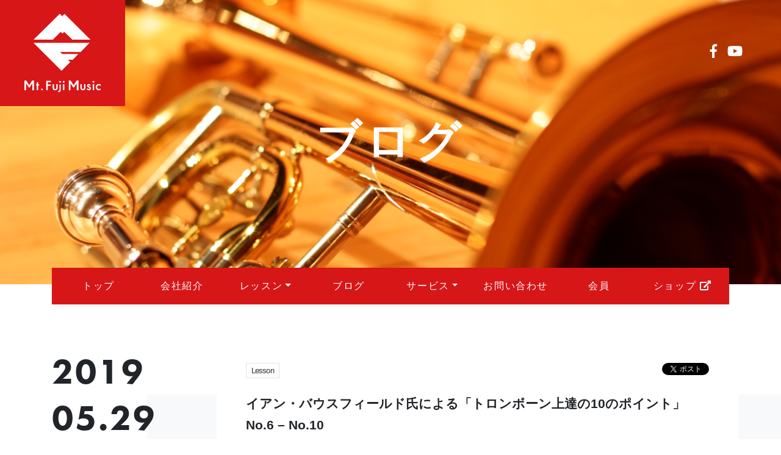

--- FILE ---
content_type: text/html; charset=UTF-8
request_url: https://mtfujimusic.com/4024/
body_size: 18694
content:
<!doctype html>
<html lang="ja">
<head>
<meta charset="UTF-8">
<meta http-equiv="X-UA-Compatible" content="IE=edge">
<meta name="format-detection" content="telephone=no">
<meta name="viewport" content="width=device-width, initial-scale=1">
<title>Mt. Fuji Music</title>
<!-- favicon -->
<link rel="apple-touch-icon" sizes="180x180" href="https://mtfujimusic.com/wp-content/themes/mtfujimusic/img/apple-touch-icon.png">
<link rel="icon" type="image/png" sizes="32x32" href="https://mtfujimusic.com/wp-content/themes/mtfujimusic/img/favicon-32x32.png">
<link rel="icon" type="image/png" sizes="16x16" href="https://mtfujimusic.com/wp-content/themes/mtfujimusic/img/favicon-16x16.png">
<link rel="manifest" href="https://mtfujimusic.com/wp-content/themes/mtfujimusic/img/site.webmanifest">
<link rel="mask-icon" href="https://mtfujimusic.com/wp-content/themes/mtfujimusic/img/safari-pinned-tab.svg" color="#ff0000">
<meta name="msapplication-TileColor" content="#ffffff">
<meta name="theme-color" content="#ffffff">
<!-- stylesheet -->
<link rel="stylesheet" href="https://mtfujimusic.com/wp-content/themes/mtfujimusic/css/bootstrap.min.css">
<link rel="stylesheet" href="https://use.typekit.net/qde8nvn.css">
<link href="https://use.fontawesome.com/releases/v5.6.1/css/all.css" rel="stylesheet">
<link rel="stylesheet" href="https://mtfujimusic.com/wp-content/themes/mtfujimusic/css/wp.css">
<link rel="stylesheet" href="https://mtfujimusic.com/wp-content/themes/mtfujimusic/css/animation.css">
<link rel="stylesheet" href="https://mtfujimusic.com/wp-content/themes/mtfujimusic/style.css">
<meta name='robots' content='max-image-preview:large' />
	<style>img:is([sizes="auto" i], [sizes^="auto," i]) { contain-intrinsic-size: 3000px 1500px }</style>
	
<script>
var MP3jPLAYLISTS = [];
var MP3jPLAYERS = [];
</script>
<link rel='stylesheet' id='wp-block-library-css' href='https://mtfujimusic.com/wp-includes/css/dist/block-library/style.min.css?ver=2ecb1b4f18665d728a9cea15fe9b487c' type='text/css' media='all' />
<style id='classic-theme-styles-inline-css' type='text/css'>
/*! This file is auto-generated */
.wp-block-button__link{color:#fff;background-color:#32373c;border-radius:9999px;box-shadow:none;text-decoration:none;padding:calc(.667em + 2px) calc(1.333em + 2px);font-size:1.125em}.wp-block-file__button{background:#32373c;color:#fff;text-decoration:none}
</style>
<style id='global-styles-inline-css' type='text/css'>
:root{--wp--preset--aspect-ratio--square: 1;--wp--preset--aspect-ratio--4-3: 4/3;--wp--preset--aspect-ratio--3-4: 3/4;--wp--preset--aspect-ratio--3-2: 3/2;--wp--preset--aspect-ratio--2-3: 2/3;--wp--preset--aspect-ratio--16-9: 16/9;--wp--preset--aspect-ratio--9-16: 9/16;--wp--preset--color--black: #000000;--wp--preset--color--cyan-bluish-gray: #abb8c3;--wp--preset--color--white: #ffffff;--wp--preset--color--pale-pink: #f78da7;--wp--preset--color--vivid-red: #cf2e2e;--wp--preset--color--luminous-vivid-orange: #ff6900;--wp--preset--color--luminous-vivid-amber: #fcb900;--wp--preset--color--light-green-cyan: #7bdcb5;--wp--preset--color--vivid-green-cyan: #00d084;--wp--preset--color--pale-cyan-blue: #8ed1fc;--wp--preset--color--vivid-cyan-blue: #0693e3;--wp--preset--color--vivid-purple: #9b51e0;--wp--preset--gradient--vivid-cyan-blue-to-vivid-purple: linear-gradient(135deg,rgba(6,147,227,1) 0%,rgb(155,81,224) 100%);--wp--preset--gradient--light-green-cyan-to-vivid-green-cyan: linear-gradient(135deg,rgb(122,220,180) 0%,rgb(0,208,130) 100%);--wp--preset--gradient--luminous-vivid-amber-to-luminous-vivid-orange: linear-gradient(135deg,rgba(252,185,0,1) 0%,rgba(255,105,0,1) 100%);--wp--preset--gradient--luminous-vivid-orange-to-vivid-red: linear-gradient(135deg,rgba(255,105,0,1) 0%,rgb(207,46,46) 100%);--wp--preset--gradient--very-light-gray-to-cyan-bluish-gray: linear-gradient(135deg,rgb(238,238,238) 0%,rgb(169,184,195) 100%);--wp--preset--gradient--cool-to-warm-spectrum: linear-gradient(135deg,rgb(74,234,220) 0%,rgb(151,120,209) 20%,rgb(207,42,186) 40%,rgb(238,44,130) 60%,rgb(251,105,98) 80%,rgb(254,248,76) 100%);--wp--preset--gradient--blush-light-purple: linear-gradient(135deg,rgb(255,206,236) 0%,rgb(152,150,240) 100%);--wp--preset--gradient--blush-bordeaux: linear-gradient(135deg,rgb(254,205,165) 0%,rgb(254,45,45) 50%,rgb(107,0,62) 100%);--wp--preset--gradient--luminous-dusk: linear-gradient(135deg,rgb(255,203,112) 0%,rgb(199,81,192) 50%,rgb(65,88,208) 100%);--wp--preset--gradient--pale-ocean: linear-gradient(135deg,rgb(255,245,203) 0%,rgb(182,227,212) 50%,rgb(51,167,181) 100%);--wp--preset--gradient--electric-grass: linear-gradient(135deg,rgb(202,248,128) 0%,rgb(113,206,126) 100%);--wp--preset--gradient--midnight: linear-gradient(135deg,rgb(2,3,129) 0%,rgb(40,116,252) 100%);--wp--preset--font-size--small: 13px;--wp--preset--font-size--medium: 20px;--wp--preset--font-size--large: 36px;--wp--preset--font-size--x-large: 42px;--wp--preset--spacing--20: 0.44rem;--wp--preset--spacing--30: 0.67rem;--wp--preset--spacing--40: 1rem;--wp--preset--spacing--50: 1.5rem;--wp--preset--spacing--60: 2.25rem;--wp--preset--spacing--70: 3.38rem;--wp--preset--spacing--80: 5.06rem;--wp--preset--shadow--natural: 6px 6px 9px rgba(0, 0, 0, 0.2);--wp--preset--shadow--deep: 12px 12px 50px rgba(0, 0, 0, 0.4);--wp--preset--shadow--sharp: 6px 6px 0px rgba(0, 0, 0, 0.2);--wp--preset--shadow--outlined: 6px 6px 0px -3px rgba(255, 255, 255, 1), 6px 6px rgba(0, 0, 0, 1);--wp--preset--shadow--crisp: 6px 6px 0px rgba(0, 0, 0, 1);}:where(.is-layout-flex){gap: 0.5em;}:where(.is-layout-grid){gap: 0.5em;}body .is-layout-flex{display: flex;}.is-layout-flex{flex-wrap: wrap;align-items: center;}.is-layout-flex > :is(*, div){margin: 0;}body .is-layout-grid{display: grid;}.is-layout-grid > :is(*, div){margin: 0;}:where(.wp-block-columns.is-layout-flex){gap: 2em;}:where(.wp-block-columns.is-layout-grid){gap: 2em;}:where(.wp-block-post-template.is-layout-flex){gap: 1.25em;}:where(.wp-block-post-template.is-layout-grid){gap: 1.25em;}.has-black-color{color: var(--wp--preset--color--black) !important;}.has-cyan-bluish-gray-color{color: var(--wp--preset--color--cyan-bluish-gray) !important;}.has-white-color{color: var(--wp--preset--color--white) !important;}.has-pale-pink-color{color: var(--wp--preset--color--pale-pink) !important;}.has-vivid-red-color{color: var(--wp--preset--color--vivid-red) !important;}.has-luminous-vivid-orange-color{color: var(--wp--preset--color--luminous-vivid-orange) !important;}.has-luminous-vivid-amber-color{color: var(--wp--preset--color--luminous-vivid-amber) !important;}.has-light-green-cyan-color{color: var(--wp--preset--color--light-green-cyan) !important;}.has-vivid-green-cyan-color{color: var(--wp--preset--color--vivid-green-cyan) !important;}.has-pale-cyan-blue-color{color: var(--wp--preset--color--pale-cyan-blue) !important;}.has-vivid-cyan-blue-color{color: var(--wp--preset--color--vivid-cyan-blue) !important;}.has-vivid-purple-color{color: var(--wp--preset--color--vivid-purple) !important;}.has-black-background-color{background-color: var(--wp--preset--color--black) !important;}.has-cyan-bluish-gray-background-color{background-color: var(--wp--preset--color--cyan-bluish-gray) !important;}.has-white-background-color{background-color: var(--wp--preset--color--white) !important;}.has-pale-pink-background-color{background-color: var(--wp--preset--color--pale-pink) !important;}.has-vivid-red-background-color{background-color: var(--wp--preset--color--vivid-red) !important;}.has-luminous-vivid-orange-background-color{background-color: var(--wp--preset--color--luminous-vivid-orange) !important;}.has-luminous-vivid-amber-background-color{background-color: var(--wp--preset--color--luminous-vivid-amber) !important;}.has-light-green-cyan-background-color{background-color: var(--wp--preset--color--light-green-cyan) !important;}.has-vivid-green-cyan-background-color{background-color: var(--wp--preset--color--vivid-green-cyan) !important;}.has-pale-cyan-blue-background-color{background-color: var(--wp--preset--color--pale-cyan-blue) !important;}.has-vivid-cyan-blue-background-color{background-color: var(--wp--preset--color--vivid-cyan-blue) !important;}.has-vivid-purple-background-color{background-color: var(--wp--preset--color--vivid-purple) !important;}.has-black-border-color{border-color: var(--wp--preset--color--black) !important;}.has-cyan-bluish-gray-border-color{border-color: var(--wp--preset--color--cyan-bluish-gray) !important;}.has-white-border-color{border-color: var(--wp--preset--color--white) !important;}.has-pale-pink-border-color{border-color: var(--wp--preset--color--pale-pink) !important;}.has-vivid-red-border-color{border-color: var(--wp--preset--color--vivid-red) !important;}.has-luminous-vivid-orange-border-color{border-color: var(--wp--preset--color--luminous-vivid-orange) !important;}.has-luminous-vivid-amber-border-color{border-color: var(--wp--preset--color--luminous-vivid-amber) !important;}.has-light-green-cyan-border-color{border-color: var(--wp--preset--color--light-green-cyan) !important;}.has-vivid-green-cyan-border-color{border-color: var(--wp--preset--color--vivid-green-cyan) !important;}.has-pale-cyan-blue-border-color{border-color: var(--wp--preset--color--pale-cyan-blue) !important;}.has-vivid-cyan-blue-border-color{border-color: var(--wp--preset--color--vivid-cyan-blue) !important;}.has-vivid-purple-border-color{border-color: var(--wp--preset--color--vivid-purple) !important;}.has-vivid-cyan-blue-to-vivid-purple-gradient-background{background: var(--wp--preset--gradient--vivid-cyan-blue-to-vivid-purple) !important;}.has-light-green-cyan-to-vivid-green-cyan-gradient-background{background: var(--wp--preset--gradient--light-green-cyan-to-vivid-green-cyan) !important;}.has-luminous-vivid-amber-to-luminous-vivid-orange-gradient-background{background: var(--wp--preset--gradient--luminous-vivid-amber-to-luminous-vivid-orange) !important;}.has-luminous-vivid-orange-to-vivid-red-gradient-background{background: var(--wp--preset--gradient--luminous-vivid-orange-to-vivid-red) !important;}.has-very-light-gray-to-cyan-bluish-gray-gradient-background{background: var(--wp--preset--gradient--very-light-gray-to-cyan-bluish-gray) !important;}.has-cool-to-warm-spectrum-gradient-background{background: var(--wp--preset--gradient--cool-to-warm-spectrum) !important;}.has-blush-light-purple-gradient-background{background: var(--wp--preset--gradient--blush-light-purple) !important;}.has-blush-bordeaux-gradient-background{background: var(--wp--preset--gradient--blush-bordeaux) !important;}.has-luminous-dusk-gradient-background{background: var(--wp--preset--gradient--luminous-dusk) !important;}.has-pale-ocean-gradient-background{background: var(--wp--preset--gradient--pale-ocean) !important;}.has-electric-grass-gradient-background{background: var(--wp--preset--gradient--electric-grass) !important;}.has-midnight-gradient-background{background: var(--wp--preset--gradient--midnight) !important;}.has-small-font-size{font-size: var(--wp--preset--font-size--small) !important;}.has-medium-font-size{font-size: var(--wp--preset--font-size--medium) !important;}.has-large-font-size{font-size: var(--wp--preset--font-size--large) !important;}.has-x-large-font-size{font-size: var(--wp--preset--font-size--x-large) !important;}
:where(.wp-block-post-template.is-layout-flex){gap: 1.25em;}:where(.wp-block-post-template.is-layout-grid){gap: 1.25em;}
:where(.wp-block-columns.is-layout-flex){gap: 2em;}:where(.wp-block-columns.is-layout-grid){gap: 2em;}
:root :where(.wp-block-pullquote){font-size: 1.5em;line-height: 1.6;}
</style>
<link rel='stylesheet' id='cmplz-general-css' href='https://mtfujimusic.com/wp-content/plugins/complianz-gdpr/assets/css/cookieblocker.min.css?ver=1765954084' type='text/css' media='all' />
<link rel='stylesheet' id='wp-members-css' href='https://mtfujimusic.com/wp-content/plugins/wp-members/assets/css/forms/generic-no-float.min.css?ver=3.5.5.1' type='text/css' media='all' />
<link rel='stylesheet' id='fancybox-css' href='https://mtfujimusic.com/wp-content/plugins/easy-fancybox/fancybox/1.5.4/jquery.fancybox.min.css?ver=2ecb1b4f18665d728a9cea15fe9b487c' type='text/css' media='screen' />
<link rel='stylesheet' id='wp-pagenavi-css' href='https://mtfujimusic.com/wp-content/plugins/wp-pagenavi/pagenavi-css.css?ver=2.70' type='text/css' media='all' />
<link rel='stylesheet' id='mp3-jplayer-css' href='https://mtfujimusic.com/wp-content/plugins/mp3-jplayer/css/dark.css?ver=2.7.3' type='text/css' media='all' />
<script type="text/javascript" async src="https://mtfujimusic.com/wp-content/plugins/burst-statistics/assets/js/timeme/timeme.min.js?ver=1768793618" id="burst-timeme-js"></script>
<script type="text/javascript" async src="https://mtfujimusic.com/wp-content/uploads/burst/js/burst.min.js?ver=1768877589" id="burst-js"></script>
<script type="text/javascript" src="https://mtfujimusic.com/wp-includes/js/jquery/jquery.min.js?ver=3.7.1" id="jquery-core-js"></script>
<script type="text/javascript" src="https://mtfujimusic.com/wp-includes/js/jquery/jquery-migrate.min.js?ver=3.4.1" id="jquery-migrate-js"></script>
<link rel="EditURI" type="application/rsd+xml" title="RSD" href="https://mtfujimusic.com/xmlrpc.php?rsd" />

<!-- This site is using AdRotate v5.17.2 to display their advertisements - https://ajdg.solutions/ -->
<!-- AdRotate CSS -->
<style type="text/css" media="screen">
	.g { margin:0px; padding:0px; overflow:hidden; line-height:1; zoom:1; }
	.g img { height:auto; }
	.g-col { position:relative; float:left; }
	.g-col:first-child { margin-left: 0; }
	.g-col:last-child { margin-right: 0; }
	@media only screen and (max-width: 480px) {
		.g-col, .g-dyn, .g-single { width:100%; margin-left:0; margin-right:0; }
	}
</style>
<!-- /AdRotate CSS -->

<meta property="og:title" content="イアン・バウスフィールド氏による「トロンボーン上達の10のポイント」No.6 - No.10" />
<meta property="og:description" content="トロンボーンの上達のために必要な情報が詰まった、元ロンドン交響楽団、ウィーン・フィルハーモニー管弦楽団の首席トロンボーン奏者で、現在はスイスの音大の先生であるイアン・バウスフィールド氏のティーチング動..." />
<meta property="og:type" content="article" />
<meta property="og:url" content="https://mtfujimusic.com/4024/" />
<meta property="og:image" content="https://mtfujimusic.com/wp-content/uploads/2019/05/IanBousfield-300x243.jpeg" />
<meta property="og:image:width" content="300" />
<meta property="og:image:height" content="243" />
<meta property="og:image:alt" content="" />
<meta property="og:site_name" content="Mt. Fuji Music" />
<!-- Google Tag Manager -->
<script>(function(w,d,s,l,i){w[l]=w[l]||[];w[l].push({'gtm.start':
new Date().getTime(),event:'gtm.js'});var f=d.getElementsByTagName(s)[0],
j=d.createElement(s),dl=l!='dataLayer'?'&l='+l:'';j.async=true;j.src=
'https://www.googletagmanager.com/gtm.js?id='+i+dl;f.parentNode.insertBefore(j,f);
})(window,document,'script','dataLayer','GTM-NJHWF5L');</script>
<!-- End Google Tag Manager -->
<meta name="google-site-verification" content="CeIGbRZfhAOzwIOsoWbFUcxPCbmEOnFd_M7Krd87tH4" />
</head>
<body data-rsssl=1 class="wp-singular post-template-default single single-post postid-4024 single-format-standard wp-theme-mtfujimusic" data-burst_id="4024" data-burst_type="post">
<!-- Google Tag Manager (noscript) -->
<noscript><iframe src="https://www.googletagmanager.com/ns.html?id=GTM-NJHWF5L"
height="0" width="0" style="display:none;visibility:hidden"></iframe></noscript>
<!-- End Google Tag Manager (noscript) -->
<!--/splash--></div>
<div id="fb-root"></div>
<script async defer crossorigin="anonymous" src="https://connect.facebook.net/ja_JP/sdk.js#xfbml=1&version=v3.3&appId=137909316409996&autoLogAppEvents=1"></script>
<header class="mb-5 p-0">
<div id="hd-bg">
<ul class="sns-btn list-unstyled m-0 p-0 d-none d-md-flex align-items-center justify-content-center">
<li class="mx-2"><a href="https://www.facebook.com/mtfujimusic" target="_blank"><i class="fab fa-facebook-f"></i></a></li>
<li class="mx-2"><a href="https://www.youtube.com/channel/UClRxcNNfgJ_9V38QgKjoFZg" target="_blank"><i class="fab fa-youtube"></i></a></li>
</ul>
<h1 style="background:url(https://mtfujimusic.com/wp-content/uploads/2021/05/a1a645486add061348fb7a4e6efa88f9.jpg) no-repeat center;background-size:cover;" class="text-center display-3 title title-l">ブログ</h1>
</div>
<!-- /#hd-bg -->

	<a href="/" class="hd-logo"><img src="https://mtfujimusic.com/wp-content/themes/mtfujimusic/img/hd_logo_01.svg" alt="Mt. Fuji Music"></a>


<div id="hd-nav-area" class="container">

<nav id="hd-nav" class="sticky-top navbar navbar-expand-lg navbar-light bg-primary p-lg-2 shadow-sm">
<a href="/" class="hd-nav-logo"><img src="https://mtfujimusic.com/wp-content/themes/mtfujimusic/img/hd_logo_s_01.svg" alt="Mt. Fuji Music"></a>
<button class="navbar-toggler border-0 float-right" type="button" data-toggle="collapse" data-target="#navbarSupportedContent" aria-controls="navbarSupportedContent" aria-expanded="false" aria-label="Toggle navigation">
<span></span><span></span><span></span>
</button>

<div class="collapse navbar-collapse" id="navbarSupportedContent">
<ul class="navbar-nav w-100 nav-justified mr-auto">
<li class="nav-item">
<a class="nav-link px-2" href="/">トップ</a></li>
<li class="nav-item"><a class="nav-link px-2" href="/about/">会社紹介</a></li>
<li class="nav-item dropdown"><a class="nav-link px-2 dropdown-toggle" href="/lesson/" id="dropdown02" data-toggle="dropdown"
aria-haspopup="true" aria-expanded="false">レッスン</a>
<div class="dropdown-menu animate slideIn rounded-0" aria-labelledby="dropdown01">
<a class="dropdown-item" href="/lesson/">教室の特徴</a>
<a class="dropdown-item" href="/lesson/class/saitama/">埼玉教室</a>
<!--<a class="dropdown-item" href="/lesson/detail/">レッスン内容</a>-->
<a class="dropdown-item" href="https://onraku-kuukan.com/music_school/" target="_blank">西葛西教室</a>
<!--<a class="dropdown-item" href="/lesson/voice">生徒の声</a>-->
<a class="dropdown-item" href="/lesson/trial/">見学・体験レッスン</a>
</div>
</li>
<li class="nav-item"><a class="nav-link px-2 active" href="/topics/">ブログ</a></li>
<li class="nav-item dropdown">
<a class="nav-link px-2 dropdown-toggle" href="/service/" id="dropdown01" data-toggle="dropdown" aria-haspopup="true" aria-expanded="false">サービス</a>
<div class="dropdown-menu animate slideIn rounded-0" aria-labelledby="dropdown01">
<a class="dropdown-item" href="/service/">サービス</a>
<a class="dropdown-item" href="/service/produce/">プロデュース</a>	
<a class="dropdown-item" href="/service/others/">その他</a>
</div>
</li>
<li class="nav-item"><a class="nav-link px-2" href="/contact/">お問い合わせ</a></li>
<li class="nav-item"><a class="nav-link px-2" href="/members/">会員</a></li>
<li class="nav-item"><a class="nav-link px-2" href="http://shop.mtfujimusic.com/" target="_blank">ショップ <i class="fas fa-external-link-alt"></i></a></li>
</ul>
</div>
</nav>
</div>
</header>
<main class="pb-5 mb-5"><section class="container sec-back-g mb-5 pb-5">
<div class="row">
<div class="col-lg-3 mb-5">
<h2 class="title title-page text-center text-lg-left pt-4 mb-5">2019<br>05.29</h2>
<div class="box-select mb-5">				
<select name="cat-dropdown" onchange="document.location.href=this.options[this.selectedIndex].value;" class="topics-select"><option value="" selected="selected">Category</option><option value="https://mtfujimusic.com/category/colum/">代表コラム</option><option value="https://mtfujimusic.com/category/music-letter-from-finland/">幸せの国フィンランドからの音楽便り</option><option value="https://mtfujimusic.com/category/business-for-musician/">フリーランス音楽家の経営研究室</option><option value="https://mtfujimusic.com/category/body-maintenance-for-musicians/">音大卒の整体師が語る音楽家のカラダの秘密</option><option value="https://mtfujimusic.com/category/wind-basic/">管楽器のためのお役立ち基礎練習解説</option><option value="https://mtfujimusic.com/category/one-point-lesson/">Lesson</option><option value="https://mtfujimusic.com/category/activity/">活動報告</option><option value="https://mtfujimusic.com/category/charity/">Charity</option><option value="/topics">All</option></select>	
</div>
<!-- /.box-select -->

<div class="box-select mb-1">
<select class="topics-select" name="archive-dropdown" onChange='document.location.href=this.options[this.selectedIndex].value;'> 
<option selected="selected" value="">Archive</option> 
	<option value='https://mtfujimusic.com/date/2025/'> 2025 &nbsp;(2)</option>
	<option value='https://mtfujimusic.com/date/2024/'> 2024 &nbsp;(3)</option>
	<option value='https://mtfujimusic.com/date/2023/'> 2023 &nbsp;(4)</option>
	<option value='https://mtfujimusic.com/date/2022/'> 2022 &nbsp;(16)</option>
	<option value='https://mtfujimusic.com/date/2021/'> 2021 &nbsp;(17)</option>
	<option value='https://mtfujimusic.com/date/2020/'> 2020 &nbsp;(13)</option>
	<option value='https://mtfujimusic.com/date/2019/'> 2019 &nbsp;(5)</option>
	<option value='https://mtfujimusic.com/date/2018/'> 2018 &nbsp;(4)</option>
	<option value='https://mtfujimusic.com/date/2017/'> 2017 &nbsp;(7)</option>
	<option value='https://mtfujimusic.com/date/2016/'> 2016 &nbsp;(17)</option>
	<option value='https://mtfujimusic.com/date/2015/'> 2015 &nbsp;(10)</option>
	<option value='https://mtfujimusic.com/date/2014/'> 2014 &nbsp;(26)</option>
<option value="/topics">All</option>
</select>
</div>
<!-- /.box-select --></div>
<!-- /.col-lg-3 -->
<div class="col-lg-9 bg-white p-2 p-sm-5 pt-5">
<div class="container-fluid mb-4">
<div class="article-head mb-5">

<div class="d-flex flex-wrap align-items-start justify-content-between mb-2">
<p class="cat small"><a href="https://mtfujimusic.com/category/one-point-lesson/" class="border d-inline-block px-2">Lesson</a></p>
<div class="box-sns">
<div class="fb-like" data-href="https://mtfujimusic.com/4024/" data-width="" data-layout="button" data-action="like" data-size="small" data-show-faces="false" data-share="true"></div>
<a href="https://twitter.com/share?ref_src=twsrc%5Etfw" class="twitter-share-button" data-show-count="false">Tweet</a><script async src="https://platform.twitter.com/widgets.js" charset="utf-8"></script>
</div>
<!-- /.box-sns -->
</div>
<!-- /.d-flex -->
<h3 class="display-5 title-s">イアン・バウスフィールド氏による「トロンボーン上達の10のポイント」No.6 &#8211; No.10</h3>
</div>
<!-- /.article-head -->
<div class="article-content mb-5 pb-5">
<p>トロンボーンの上達のために必要な情報が詰まった、元ロンドン交響楽団、ウィーン・フィルハーモニー管弦楽団の首席トロンボーン奏者で、現在はスイスの音大の先生であるイアン・バウスフィールド氏のティーチング動画の後半の解説です！
<p>※実際には、管楽器全般、音楽全体にも言える素晴らしい内容です。
<p>前半（No.1-5）はコチラ<span style="text-decoration: underline;"><strong><br />
<a href="https://mtfujimusic.com/4016/" target="_blank" rel="noopener">イアン・バウスフィールド氏による「トロンボーン上達の10のポイント」No.1-5</a></strong></span><br />
<div class="youtube"><iframe src="https://www.youtube.com/embed/CqDy8G1d80I" width="560" height="315" frameborder="0" allowfullscreen="allowfullscreen"></iframe></div>
<hr />
<p class="p1"><strong><span class="s1">『</span>No.6<span class="s1">』</span></strong>
<p class="p1">Organize your slide technique.
<p class="p3"><strong>スライドのテクニックについてオーガナイズ（整理）してみましょう。</strong>
<p class="p1">The trombone is different to other brass instruments<span class="s1">,</span> easy instruments like the trumpet<span class="s1">,</span> <span class="s2">or the</span> euphonium<span class="s1">,</span> <span class="s2">or the </span>tuba by the <span class="s2">fact that it</span> uses <span class="s2">a</span> slide.
<p class="p3"><strong>トロンボーンは、スライドを使用するという点で他の金管楽器、トランペット、ユーフォニアム、チューバのような簡単な楽器とは異なります。</strong>
<p class="p1"><span class="s2">Now</span> <span class="s2">this trips us up that&#8217;s causes a lot</span> of problems.
<p class="p3"><strong>ここで多くの問題を引き起こし、つまずく事になりますね。</strong>
<p class="p1">It <span class="s2">breaks our</span> air flow up. And <span class="s2">it</span> also causes problems with the timing <span class="s2">of</span> the tongue and the air.
<p class="p3"><strong>一つは、息の流れが止まってしまう事。もう一つは、（息の流れをともなった）タンギングのタイミングにも問題を引き起こします。</strong>
<p class="p1">So we need to understand how the slide works.
<p class="p3"><strong>私たちは、スライドがどのように機能するのかを理解する必要があります。</strong>
<p class="p1">This is <span class="s2">the</span> timing point to everything <span class="s2">that</span> we do.
<p class="p3"><strong>スライディングで起きる問題の全てはタイミングによるものです。</strong>
<p class="p1">Now<span class="s1">,</span> before we <span class="s2">go</span> any <span class="s2">further</span><span class="s1">,</span> don<span class="s1">’</span>t go crazy about <span class="s2">the</span> speed of your slide.
<p class="p1">A lot of people talk about using <span class="s2">a</span> fast or <span class="s2">a</span> slow slide <span class="s2">arm</span>. It<span class="s1">’</span>s not about that. It<span class="s1">’</span>s about <span class="s2">the</span> timing.
<p class="p3"><strong>話を先に進める前に言っておきたいのは、スライドのスピードに夢中になってはいけないという事。多くの人がスライドの動きの速い、遅いに注目していますが、そうではなく、タイミングの問題です。</strong>
<p class="p1">Here is <span class="s2">a</span> good exercise.
<p class="p3"><strong>ここに良いエクササイズがあります。（デモンストレーション）</strong>
<p class="p1">So we move the slide<span class="s1">,</span> as we articulate. That<span class="s1">’</span>s the point. The slide <span class="s2">says the notes going to</span> happen. Now<span class="s1">,</span> now<span class="s1">,</span> now. And if <span class="s2">we</span> listen<span class="s1">,</span> also<span class="s1">,</span> the slide moves exactly <span class="s2">the</span> same in legato as in detached.
<p class="p3"><strong>はっきり発音しながら（タンギングの瞬間に合わせて）スライドを動かします。それがポイントです。スライドは、音が出るタイミングで動かすのです。今、今、今という風に。レガートのように繋がっていても、スタッカートのように切り離された状態でも、全く同じように動かします。</strong>
<p class="p3"><strong><span class="s3">※</span>レガートはゆっくり、スタッカートは速く動かすんじゃないという意味だと思います。<br />
</strong>
<hr />
<p class="p1"><strong><span class="s1">『</span>No.7<span class="s1">』</span></strong>
<p class="p1">Never push with the tongue.
<p class="p3"><strong>決して舌で押さないでください（タンギングに頼り過ぎないでください）。</strong>
<p class="p1">We articulate <span class="s2">notes</span> of course by using the tongue. But so many people get <span class="s2">into</span> a lot of trouble by hitting the back of <span class="s2">the</span> teeth.
<p class="p3"><strong>もちろん舌を使って音を明瞭に表現するのですが、多くの人が歯の裏辺りに舌を打ちつけるように発音している事によって、多くの問題が起きています。</strong>
<p class="p1">So hard with <span class="s2">the</span> tongue <span class="s2">that it interrupts</span> the air flow. It causes <span class="s2">problems</span> with the throat.
<p class="p3"><strong>舌が固過ぎるため、空気の流れが妨げられ、喉にも問題を引き起こします。</strong>
<p class="p1">The basic rule: number 1<span class="s1">,</span> it<span class="s1">’</span>s <span class="s2">not what you don</span><span class="s3">’</span><span class="s2">t do with</span> the tongue. It<span class="s1">’</span>s about how much pressure <span class="s2">there is</span> behind it. Don<span class="s1">’</span>t ever push. It<span class="s1">’</span>s just a touch.
<p class="p3"><strong>それはあなたが舌でしない事ではありません（自分で問題ないと思っていても、実は前述の問題が舌の使い方によって起きていなくもないですよという意味？）。その背後にどれだけのプレッシャー（弊害？）があるかという事です。決してプッシュしないでください。ちょっとしたタッチです。</strong>
<p class="p1">That<span class="s1">’</span>s the <span class="s2">mantra. The</span> tongue is just a -tah-. Never<span class="s1">,</span> never hit. Clarity is about <span class="s2">the</span> relaxation of the tongue. Not about how hard we use it.
<p class="p3"><strong>それがマントラ（持説、信念、主張？）です。</strong>
<p class="p3"><strong>タンギングはただ「ター」とやるだけ。決して打ちつけるようにはしない事。音の明快さは、舌のリラックスによるものです。どれだけハードに使うかではありません。</strong>
<p class="p1">And also another <span class="s2">misnomer</span> in brass playing is<span class="s1">,</span> we <span class="s2">keep hearing we should use the</span> tip your tongue.
<p class="p3"><strong>もう一つの管楽器奏者による誤解は、タンギングで舌の先端（だけ）を使うべきだと聞いている事です。</strong>
<p class="p1">I can<span class="s1">’</span>t use just <span class="s2">the</span> tip my tongue. Actually my tongue is contacting all of the way around the top. It<span class="s1">’</span>s not possible just <span class="s2">to</span> use the tip your tongue.
<p class="p3"><strong>舌の先端だけを使う事は出来ません。実際私たちの舌は（頭部の）あらゆる場所と（筋肉が？）繋がっています。舌先だけを動かすのは（構造上）不可能です。</strong>
<p class="p1">But let<span class="s1">’</span>s go back to the main point. Don<span class="s1">’</span>t ever push <span class="s2">with</span> your tongue.
<p class="p3"><strong>要点に戻りましょう。決して舌を押しつけないでください。</strong>
<hr />
<p class="p1"><span class="s1"><strong>『</strong></span><strong>No.8<span class="s1">』</span></strong>
<p class="p1"><span class="s2">Understandingly</span> legato<span class="s1">,</span> there are two kinds of legato that we use on the trombone.
<p class="p3"><strong>レガートを理解しましょう。トロンボーンには<span class="s4">2</span>種類のレガートがあります。</strong>
<p class="p1">There is <span class="s2">the</span> natural legato that passes <span class="s2">across</span> harmonics.<!-- Either there are no banners, they are disabled or none qualified for this location! -->
<p class="p3"><strong>一つは倍音をまたぐ自然なレガートです。（デモンストレーション）</strong>
<p class="p1"><span class="s2">Then</span> again<span class="s1">,</span> because we don<span class="s1">’</span>t have valves<span class="s1">,</span> we have to use <span class="s2">a</span> different legato when we go along <span class="s2">the</span> same harmonic.
<p class="p3"><strong>繰り返しますが、トロンボーンはバルブがないので、同じ倍音列の場合は（前者とは）違うレガートを使わないといけません。（デモンストレーション）</strong>
<p class="p1">And <span class="s2">the</span> articulation <span class="s2">that we</span> use on <span class="s2">that</span> harmonic legato is different from the one <span class="s2">that we</span> use <span class="s2">on</span> the detached articulation. It<span class="s1">’</span>s like a lick.It&#8217;s like a too too too&#8230;<span class="s1">,</span> su su su<span class="s1">,</span> too too too too.You can hear <span class="s2">it in the</span> trombone.
<p class="p3"><strong>倍音をまたぐレガートと、バルブのように音を区切るレガートは異なります。舐めるような舌の使い方です（<span class="s4">lick=</span>舐める。<span class="s4">No.7</span>で言っているような滑らかなタンギングという意味だと思います）。こんな感じで。トロンボーンでやるとこんな風に聴こえます。（デモンストレーション）</strong>
<p class="p1">Some people to say just to say a soft dah or ru or something like that.
<p class="p3"><strong>ソフトな「ダー」や「ルー」と言う人もいます。</strong>
<p class="p1">But let<span class="s1">’</span>s be clear. It<span class="s1">’</span>s <span class="s2">either</span> detached<span class="s1">,</span> or <span class="s2">it</span><span class="s3">’</span><span class="s2">s</span> legato. Legato is a different articulation to the one <span class="s2">that we</span> use for detached.
<p class="p3"><strong>音を切り離すのか、レガートなのか、アーティキュレーションは明確にしましょう。レガートはスタッカートのように演奏する奏法とは別物です。</strong>
<p class="p1">And when we go <span class="s2">across</span> the harmonics <span class="s2">with the</span> harmonic legato <span class="s2">the</span> important things is <span class="s2">to</span> think about constant air all of the time.
<p class="p3"><strong>倍音をまたぐレガート（リップスラー）の場合、重要なのは、常に一定の空気（息）が楽器に送りこまれている事です。</strong>
<hr />
<p class="p1"><strong><span class="s1">『</span>No.9<span class="s1">』</span></strong>
<p class="p1">Play scales.
<p class="p3"><strong>スケール（音階）を演奏しましょう。</strong>
<p class="p1">I usually aim to play every scale<span class="s1">,</span> every day &#8211; <span class="s2">or if I</span><span class="s3">’</span><span class="s2">m more honest &#8211;</span> all of the majors<span class="s1">,</span> all of the minors<span class="s1">,</span> everyday<span class="s1">,</span> one or the other.
<p class="p3"><strong>私はいつも、毎日全てのスケールを演奏するよう努めています。もう少し正直に言うと<span class="s4">…</span>全てのメジャー（長調）、マイナー（短調）をどちらか一方はやるようにしています。</strong>
<p class="p1">All music <span class="s2">that we play</span> <span class="s2">is</span> pretty much made up <span class="s2">of</span> scales. <span class="s2">It is </span>important <span class="s2">that</span><span class="s3">,</span><span class="s2"> from a</span> very early age<span class="s1">,</span> we understand <span class="s2">the</span> tonality<span class="s1">,</span> we understand feel <span class="s2">and the</span> emotion of scales. Each scales has a different emotion.
<p class="p3"><strong>私たちが演奏する全ての音楽は、ほぼスケールで構成されています。若いうちからトナリティー（調性）を理解し、スケールごとの雰囲気や感情を理解する事が重要です。それぞれのスケールには違った感情があります。</strong>
<p class="p1"><span class="s2">Apart from the</span> technical aspects<span class="s1">,</span> about learning to play across <span class="s2">the</span> range<span class="s1">,</span> developing our sound<span class="s1">,</span> working on <span class="s2">the </span>intonation<span class="s1">,</span> working on <span class="s2">our</span> articulation.
<p class="p3"><strong>技術的な観点から離れますが、音域（の高低）を行き来して演奏しながら学ぶこと、サウンド（音）を良くする事、イントネーションやアーティキュレーション（音程や発音などのニュアンス）の向上に取り組む事。</strong>
<p class="p1"><span class="s2">There are</span> any number <span class="s2">of</span> things <span class="s2">that</span> we work <span class="s2">on with </span>scales. <span class="s2">Now</span><span class="s3">,</span><span class="s2"> there are</span> two ways we can work <span class="s2">on them that are the </span>most important for me.
<p class="p3"><strong>スケールを使って演奏するやり方はいくつもあります。<span class="s4">2</span>つ紹介しますが、それは私にとって最も重要です。</strong>
<p class="p1"><span class="s2">The one that you&#8217;re</span> probably used to doing is the &#8230; &#8211; nice<span class="s1">’</span>n slow<span class="s1">,</span> <span class="s2">but we</span> have to breath on <span class="s2">the</span> way up. <span class="s2">And if we</span><span class="s3">’</span><span class="s2">re not</span> careful we get we called embouchure break when we reset <span class="s2">the</span> mouthpiece.
<p class="p3"><strong>おそらくあなたが慣れているのは<span class="s4">…</span>（デモンストレーション）ゆっくりと。途中で息をする必要があります。気をつけていないと、（ブレスで）マウスピースをリセットした時にアンブシュアが崩れます（アンブシュア・ブレークと呼ばれます）。</strong>
<p class="p1">So practice the scales two ways<span class="s1">,</span> once slowly<span class="s1">,</span> and once&#8230; &#8211; so we cover two octaves. As high as <span class="s2">we</span><span class="s3">’</span><span class="s2">d</span> like to go.
<p class="p3"><strong>スケールを<span class="s4">2</span>つの方法で練習してください。ゆっくりと、もう<span class="s4">1</span>つは<span class="s4">&#8230;</span>（デモンストレーション）。<span class="s4">2</span>オクターブ、もしくはそれ以上でも良いです。</strong>
<p class="p1">It doesn<span class="s1">’</span>t matter whatever <span class="s2">standard you are at</span><span class="s1">,</span> as long as we get <span class="s2">those</span> two octaves covered without any breaking <span class="s2">the </span>embouchure. And <span class="s2">then of course</span><span class="s3">,</span><span class="s2"> we play them</span> legato as well.
<p class="p3"><strong><span class="s4">2</span>オクターブ、アンブシュアを崩さずに出来ればどんな形でも構いません。もちろんレガートでも練習します。</strong>
<hr />
<p class="p1"><strong><span class="s1">『</span>No.10<span class="s1">』</span></strong>
<p class="p1">The lips respond to <span class="s2">the</span> speed of the air.
<p class="p3"><strong>唇は空気（息）のスピードに反応します。</strong>
<p class="p1">I think <span class="s2">we</span> make <span class="s2">a</span> bit of a mistake when <span class="s2">we</span> think <span class="s2">that</span> when you play high<span class="s1">,</span> we <span class="s2">tighten</span> the lips <span class="s2">up</span> and <span class="s2">when we</span> play low<span class="s1">,</span> we relax them.
<p class="p3"><strong>高い音で唇を締め、低い音で緩めると思っているだけだと、小さなミスが起きると私は考えます。</strong>
<p class="p1">That<span class="s1">’</span>s <span class="s2">pre-emptively</span> doing something <span class="s2">that</span> can be done quite naturally by the air.
<p class="p1">Ahh… as we go higher<span class="s1">,</span> we put the air through the instrument faster and <span class="s2">the</span> lips have to work that <span class="s2">bit</span> harder <span class="s2">just to hold</span> in position. <span class="s2">And when the</span> air <span class="s2">goes</span> slow <span class="s2">as we</span> go <span class="s2">lower</span><span class="s1">,</span> <span class="s2">they</span> relax.
<p class="p3"><strong>高い音になるにつれて、速い息を楽器に通すため、唇はアンブシュアをキープするために少しハードにします。そして、低い音に行く時は息のスピードが遅くなり、リラックスします。</strong>
<p class="p1">So we develop <span class="s2">the</span> high register… by increasing <span class="s2">the</span> air speed <span class="s2">and</span> the lips have to work harder as we go higher.
<p class="p3"><strong>私たちは、息のスピードを上げる事によって高音域を発達させます。高くなるにつれて唇はよりハードになります。</strong>
<p class="p1">If we <span class="s2">pre-emptively clench &#8230;</span> We all recognize that one.
<p class="p3"><strong>先に（息を出す前に）食いしばってしまったら<span class="s4">…</span>（デモンストレーション）こうなるのは想像出来ますよね。</strong>
<p class="p1">Instead of <span class="s2">the</span> relaxed… where the lips <span class="s2">will</span> just react <span class="s2">to the</span> speed of the air. It<span class="s1">’</span>s a difficult concept<span class="s1">,</span> <span class="s2">but once you get it</span><span class="s3">,</span><span class="s2"> it will</span> make a big <span class="s2">difference to your</span> high register.
<p class="p3"><strong>とは言え、常にリラックスという訳ではなく（デモンストレーション）、唇は空気の速度に反応してコントロールします。これは難しい概念ですが、一度それを習得すると、あなたの高音域に大きな変化が起きるでしょう。</strong>
<h2>レッスンのご案内</h2>
<p><strong><span style="color: #ff0000;"><a href="https://mtfujimusic.com/wp-content/uploads/2015/05/Kawahara-tb.jpg"><img decoding="async" class="alignnone size-thumbnail wp-image-6679" src="https://mtfujimusic.com/wp-content/uploads/2015/05/Kawahara-tb-150x150.jpg" alt="" width="150" height="150" /></a>  <a href="https://mtfujimusic.com/wp-content/uploads/2015/05/Asari-Btrb.jpeg"><img decoding="async" class="alignnone size-thumbnail wp-image-6680" src="https://mtfujimusic.com/wp-content/uploads/2015/05/Asari-Btrb-150x150.jpeg" alt="" width="150" height="150" /></a></span></strong>
<p><span style="color: #000000;">☆音楽教室で直接プロのレッスンを受けたい方は、当社で<strong><a href="https://onraku-kuukan.com/music_school" target="_blank" rel="noopener">マウントフジ・ミュージックスクール</a></strong></span><span style="color: #000000;">を運営していますので、ぜひ習いに来てください♪
<p></span>『<a href="https://onraku-kuukan.com/music_school/masahito_kawahara" target="_blank" rel="noopener"><strong>川原 聖仁</strong></a>』（立命館大学卒／ジャズ・トロンボーン・カルテット・ヴォルツ／aiko, 杏里, ATSUSHI(EXILE)サポートバンド etc.）<br />
『<a href="https://onraku-kuukan.com/music_school/katsuhisa_asari" target="_blank" rel="noopener"><strong>朝里 勝久</strong></a>』（武蔵野音楽大学卒／ジャズ・トロンボーン・カルテット・ヴォルツ／桑田佳祐、矢沢永吉サポートバンド etc）
<h2>楽譜販売のお知らせ</h2>
<p>☆『<a href="https://mtfujimusic.com/lp-wind-basic/" target="_blank" rel="noopener"><strong>管楽器のためのお役立ち基礎練習</strong></a>』、売れてます！<a class="https://mtfujimusic.com/lp-wind-basic/" href="https://mtfujimusic.com/wp-content/uploads/2015/05/Wind-Basic-YouTube.png" target="_blank" rel="noopener"><img loading="lazy" decoding="async" class="alignnone wp-image-6681 size-large" src="https://mtfujimusic.com/wp-content/uploads/2015/05/Wind-Basic-YouTube-1024x576.png" alt="" width="1024" height="576" srcset="https://mtfujimusic.com/wp-content/uploads/2015/05/Wind-Basic-YouTube-1024x576.png 1024w, https://mtfujimusic.com/wp-content/uploads/2015/05/Wind-Basic-YouTube-300x169.png 300w, https://mtfujimusic.com/wp-content/uploads/2015/05/Wind-Basic-YouTube-768x432.png 768w, https://mtfujimusic.com/wp-content/uploads/2015/05/Wind-Basic-YouTube.png 1280w" sizes="auto, (max-width: 1024px) 100vw, 1024px" /></a>
</div>
<!-- /.article-content -->

	
<!-- レッスンのご案内 -->
<div class="text-md-center mb-5 d-none d-md-block"><a href="https://mtfujimusic.com/lesson/"><img src="https://mtfujimusic.com/wp-content/uploads/2020/05/01947b1b0b7e6d5c573cb528ec1ab516.png" alt="MtFujiMusic School レッスンのご案内" class="shadow-sm"></a></div>
<div class="text-center d-md-none"><a href="https://mtfujimusic.com/lesson/"><img src="https://mtfujimusic.com/wp-content/uploads/2020/05/41f3d1203c066c863fae9f1b4ad2a92c.png" alt="MtFujiMusic School レッスンのご案内" class="shadow-sm"></a></div>
<!-- /レッスンのご案内 -->
</div>
	
<!-- cta -->
<div class="cta">
    <div class="cta-title">
        <div class="balloon">Check!!</div>
        <p>ビッグバンドのための<br>基礎練習テキスト</p>
    </div>
	<div class="cta-body">
		<div class="balloon3-right-btm cta-bookimg"><img src="https://mtfujimusic.com/wp-content/uploads/2020/05/BB-Basic-Makeshop-1.jpg" border="0" width="172" alt="Basic Training for BIG BAND／Trombone／トロンボーン（楽譜＆伴奏音源セット／PDF&amp;MP3）"></div>
		<p class="cta-photoimg"><img src="https://mtfujimusic.com/wp-content/uploads/2020/05/810_5657-min.jpg"></p>
		<p class="cta-text">初心者用の楽曲でよく使われる3つの調（実音のBb,Eb,F）に限定し、スケールやブルースを使用しながら楽しく上達出来ます。</p>
		<p class="cta-text">デモ音源は現役ジャズミュージシャンによるレコーディングで、アドリブソロのサンプル付き！</p>
	</div>
	<div class="cta-button"><a class="cta-button-link" href="https://mtfujimusic.com/lp-bigband-basic/" target="_blank"><i class="fas fa-arrow-alt-circle-right"></i>収録内容を見る</a></div>
</div>
<!-- /cta -->
	
<!-- pickup posts -->
<div class="row px-0 mx-0 d-lg-flex align-items-center relatedposts pickupposts">

<h2 class="mb-5">おすすめ記事</h2>

<ul class="delayScroll list-unstyled linkcard-deck row mx-auto p-0">
            <li class="col-6 col-lg-3 col-sm-6 mb-4 box">
                <article class="linkcard shadow-sm bg-white">
                    <a href="https://mtfujimusic.com/3996/">
                        <div class="img">
                    <img width="305" height="188" src="https://mtfujimusic.com/wp-content/uploads/2017/01/Basic-305x188.jpg" class="card-img-top wp-post-image" alt="" decoding="async" loading="lazy" />                                </div>
                        <!-- /.img -->
                        <div class="card-body relatedposts-card-body">
                            <div class="info d-flex justify-content-between">
                                <p class="date small mb-1 mb-sm-3">
                                    <time datetime="2017-01-18">2017.01.18</time>
                                </p><!--<p class="cat small mb-1 mb-sm-3"><span class="border d-inline-block px-2">管楽器のためのお役立ち基礎練習解説</span>
                                </p>-->
                            </div>
                            <!-- /.info -->
                            <h3 class="card-title">目次「管楽器のためのお役立ち基礎練習」の使い方</h3>
                        </div>
                    </a>
                </article>
            </li>
            <li class="col-6 col-lg-3 col-sm-6 mb-4 box">
                <article class="linkcard shadow-sm bg-white">
                    <a href="https://mtfujimusic.com/2634/">
                        <div class="img">
                    <img width="300" height="188" src="https://mtfujimusic.com/wp-content/uploads/2016/05/JiggsHiroki-300x225-300x188.jpg" class="card-img-top wp-post-image" alt="" decoding="async" loading="lazy" />                                </div>
                        <!-- /.img -->
                        <div class="card-body relatedposts-card-body">
                            <div class="info d-flex justify-content-between">
                                <p class="date small mb-1 mb-sm-3">
                                    <time datetime="2016-04-15">2016.04.15</time>
                                </p><!--<p class="cat small mb-1 mb-sm-3"><span class="border d-inline-block px-2">Lesson</span>
                                </p>-->
                            </div>
                            <!-- /.info -->
                            <h3 class="card-title">ジャズのタンギングについて Vol.1</h3>
                        </div>
                    </a>
                </article>
            </li>
            <li class="col-6 col-lg-3 col-sm-6 mb-4 box">
                <article class="linkcard shadow-sm bg-white">
                    <a href="https://mtfujimusic.com/1943/">
                        <div class="img">
                    <img width="305" height="188" src="https://mtfujimusic.com/wp-content/uploads/2015/09/wynton-marsalis-305x188.jpg" class="card-img-top wp-post-image" alt="" decoding="async" loading="lazy" srcset="https://mtfujimusic.com/wp-content/uploads/2015/09/wynton-marsalis-305x188.jpg 305w, https://mtfujimusic.com/wp-content/uploads/2015/09/wynton-marsalis-300x185.jpg 300w, https://mtfujimusic.com/wp-content/uploads/2015/09/wynton-marsalis.jpg 400w" sizes="auto, (max-width: 305px) 100vw, 305px" />                                </div>
                        <!-- /.img -->
                        <div class="card-body relatedposts-card-body">
                            <div class="info d-flex justify-content-between">
                                <p class="date small mb-1 mb-sm-3">
                                    <time datetime="2015-09-30">2015.09.30</time>
                                </p><!--<p class="cat small mb-1 mb-sm-3"><span class="border d-inline-block px-2">Lesson</span>
                                </p>-->
                            </div>
                            <!-- /.info -->
                            <h3 class="card-title">ウイントン・マルサリスの練習方法の記事を訳してみました！</h3>
                        </div>
                    </a>
                </article>
            </li>
            <li class="col-6 col-lg-3 col-sm-6 mb-4 box">
                <article class="linkcard shadow-sm bg-white">
                    <a href="https://mtfujimusic.com/1851/">
                        <div class="img">
                    <img width="305" height="188" src="https://mtfujimusic.com/wp-content/uploads/2015/09/LF-305x188.jpg" class="card-img-top wp-post-image" alt="" decoding="async" loading="lazy" />                                </div>
                        <!-- /.img -->
                        <div class="card-body relatedposts-card-body">
                            <div class="info d-flex justify-content-between">
                                <p class="date small mb-1 mb-sm-3">
                                    <time datetime="2015-09-17">2015.09.17</time>
                                </p><!--<p class="cat small mb-1 mb-sm-3"><span class="border d-inline-block px-2">Lesson</span>
                                </p>-->
                            </div>
                            <!-- /.info -->
                            <h3 class="card-title">ルー・ソロフ氏のウォーミングアップの記事を訳してみました。</h3>
                        </div>
                    </a>
                </article>
            </li>
</ul>
</div>
<!-- /pickup posts -->

<!-- related posts -->
<div class="row mb-5 px-0 mx-0 d-lg-flex align-items-center relatedposts">

<h2 class="mb-5">関連記事</h2>

<ul class="delayScroll list-unstyled linkcard-deck row mx-auto p-0">
            <li class="col-6 col-lg-3 col-sm-6 mb-4 box">
                <article class="linkcard shadow-sm bg-white">
                    <a href="https://mtfujimusic.com/2554/">
                        <div class="img">
                    <img width="305" height="188" src="https://mtfujimusic.com/wp-content/uploads/2016/03/FullSizeRender1-305x188.jpg" class="card-img-top wp-post-image" alt="" decoding="async" loading="lazy" />                                </div>
                        <!-- /.img -->
                        <div class="card-body relatedposts-card-body">
                            <div class="info d-flex justify-content-between">
                                <p class="date small mb-1 mb-sm-3">
                                    <time datetime="2016-03-30">2016.03.30</time>
                                </p><!--<p class="cat small mb-1 mb-sm-3"><span class="border d-inline-block px-2">Lesson</span>
                                </p>-->
                            </div>
                            <!-- /.info -->
                            <h3 class="card-title">バランスの良いハーモニーはハンバーガー？</h3>
                        </div>
                    </a>
                </article>
            </li>
            <li class="col-6 col-lg-3 col-sm-6 mb-4 box">
                <article class="linkcard shadow-sm bg-white">
                    <a href="https://mtfujimusic.com/2651/">
                        <div class="img">
                    <img width="300" height="188" src="https://mtfujimusic.com/wp-content/uploads/2016/05/JiggsHiroki-300x225-300x188.jpg" class="card-img-top wp-post-image" alt="" decoding="async" loading="lazy" />                                </div>
                        <!-- /.img -->
                        <div class="card-body relatedposts-card-body">
                            <div class="info d-flex justify-content-between">
                                <p class="date small mb-1 mb-sm-3">
                                    <time datetime="2016-04-22">2016.04.22</time>
                                </p><!--<p class="cat small mb-1 mb-sm-3"><span class="border d-inline-block px-2">Lesson</span>
                                </p>-->
                            </div>
                            <!-- /.info -->
                            <h3 class="card-title">ジャズのタンギングについて Vol.2</h3>
                        </div>
                    </a>
                </article>
            </li>
            <li class="col-6 col-lg-3 col-sm-6 mb-4 box">
                <article class="linkcard shadow-sm bg-white">
                    <a href="https://mtfujimusic.com/5485/">
                        <div class="img">
                    <img width="305" height="188" src="https://mtfujimusic.com/wp-content/uploads/2021/05/2021.05.15-AAJP_Thumb_Canva-305x188.png" class="card-img-top wp-post-image" alt="" decoding="async" loading="lazy" />                                </div>
                        <!-- /.img -->
                        <div class="card-body relatedposts-card-body">
                            <div class="info d-flex justify-content-between">
                                <p class="date small mb-1 mb-sm-3">
                                    <time datetime="2021-05-29">2021.05.29</time>
                                </p><!--<p class="cat small mb-1 mb-sm-3"><span class="border d-inline-block px-2">Lesson</span>
                                </p>-->
                            </div>
                            <!-- /.info -->
                            <h3 class="card-title">ソーシャルディスタンスでジャズコンサートを開催しました！</h3>
                        </div>
                    </a>
                </article>
            </li>
            <li class="col-6 col-lg-3 col-sm-6 mb-4 box">
                <article class="linkcard shadow-sm bg-white">
                    <a href="https://mtfujimusic.com/4016/">
                        <div class="img">
                    <img width="305" height="188" src="https://mtfujimusic.com/wp-content/uploads/2019/05/IanBousfield-305x188.jpeg" class="card-img-top wp-post-image" alt="" decoding="async" loading="lazy" />                                </div>
                        <!-- /.img -->
                        <div class="card-body relatedposts-card-body">
                            <div class="info d-flex justify-content-between">
                                <p class="date small mb-1 mb-sm-3">
                                    <time datetime="2019-05-23">2019.05.23</time>
                                </p><!--<p class="cat small mb-1 mb-sm-3"><span class="border d-inline-block px-2">Lesson</span>
                                </p>-->
                            </div>
                            <!-- /.info -->
                            <h3 class="card-title">イアン・バウスフィールド氏による「トロンボーン上達の10のポイント」No.1-5</h3>
                        </div>
                    </a>
                </article>
            </li>
</ul>
</div>
<!-- /related posts -->
	
<!-- widget-music -->
<div class="widget-music-sp">
<iframe allow="autoplay *; encrypted-media *;" frameborder="0" height="300" style="width:100%;max-width:660px;overflow:hidden;background:transparent;" sandbox="allow-forms allow-popups allow-same-origin allow-scripts allow-storage-access-by-user-activation allow-top-navigation-by-user-activation" src="https://embed.music.apple.com/jp/album/%E6%9D%B1%E6%97%A5%E6%9C%AC%E5%A4%A7%E9%9C%87%E7%81%BD%E5%BE%A9%E8%88%88%E6%94%AF%E6%8F%B4cd-lullaby-of-angels/1458611032?app=music"></iframe>
</div>
<div class="widget-music-pc">
<iframe allow="autoplay *; encrypted-media *;" frameborder="0" height="300" style="width:100%;max-width:660px;overflow:hidden;background:transparent;" sandbox="allow-forms allow-popups allow-same-origin allow-scripts allow-storage-access-by-user-activation allow-top-navigation-by-user-activation" src="https://embed.music.apple.com/jp/album/%E6%9D%B1%E6%97%A5%E6%9C%AC%E5%A4%A7%E9%9C%87%E7%81%BD%E5%BE%A9%E8%88%88%E6%94%AF%E6%8F%B4cd-lullaby-of-angels/1458611032?app=music"></iframe>
</div>
<!-- /widget-music -->

<!-- article-profile -->
<div class="card article-profile col-sm-8 offset-sm-2 mb-4">
<div class="card-header">PROFILE</div>
<div class="card-body">
<div class="d-flex flex-row justify-content-center align-items-center bd-highlight">
<div class="p-1 bd-highlight col-3"><img src="https://mtfujimusic.com/wp-content/uploads/2019/06/HirokiFujii-564x620.jpg" alt="フジイ ヒロキ"></div>
<div class="p-1 pt-2 bd-highlight col-9">
<h5 class="border-bottom m-1 mb-2">フジイヒロキ／藤井 裕樹</h5>
<p class="card-text m-0">株式会社マウントフジミュージック代表取締役<br>Trombonist, Composer, Arranger,<br>Teacher, Writer, Producer, Consultant</p>
<p class="card-text mt-1 mb-1"><a class="user" href="https://mtfujimusic.com/about/#modal">詳しいプロフィールはコチラ</a></p>
<ul class="list-unstyled m-0 p-0 d-flex justify-content-center"><li class="mx-2"><a href="https://mtfujimusic.com" target="_blank"><i class="fas fa-home"></i></a></li>
	<li class="mx-2"><a href="https://www.facebook.com/mtfujimusic/" target="_blank"><i class="fab fa-facebook-f"></i></a></li>
<li class="mx-2"><a href="https://twitter.com/hiroki_trb" target="_blank"><i class="fab fa-twitter"></i></a></li>
<li class="mx-2"><a href="https://www.instagram.com/mtfujimusic/" target="_blank"><i class="fab fa-instagram"></i></a></li>
<li class="mx-2"><a href="https://www.youtube.com/channel/UClRxcNNfgJ_9V38QgKjoFZg" target="_blank"><i class="fab fa-youtube"></i></a></li>
	<li class="mx-2"><a href="http://shop.mtfujimusic.com" target="_blank"><i class="fas fa-shopping-cart"></i></a></li>
</ul>	
</div>
</div>
</div>
</div>
<!-- /article-profile -->
	


<div class="box-articlebtn">
	<ul class="border border-secondary border-bottom-0 border-right-0 border-left-0 page-navi pt-5 m-0 my-5 list-unstyled d-flex justify-content-between align-content-center align-items-center">
      <li><a href="https://mtfujimusic.com/4223/" class="btn btn-ar-b-l btn-outline-secondary rounded-0 d-inline-block px-3 py-2 mb-2"><span class="text-muted">2019.10.18</span></a></li>
            <li><a href="https://mtfujimusic.com/4016/" class="btn btn-ar-b btn-outline-secondary rounded-0 d-inline-block px-3 py-2 mb-2"><span class="text-muted">2019.5.23</span></a></li>
      	</ul>
	<p class="text-center text-uppercase"><a class="btn btn-outline-secondary px-5 py-2 rounded-0" href="/topics/">Top</a></p>
</div>
<!-- /.box-btn -->
	
<!-- /.container-fuluid -->
	
</div>
<!-- /.col-lg-9 -->
</div>
<!-- /.row -->
</section>
</main>
<section id="sec-contactinfo" class="container p-5 mb-5">
    <div class="row d-flex align-items-center">
        <div class="col-md-3 text-center">
            <h2 class="title">Contact</h2>
            <p class="mb-md-0">お問い合わせ</p>
        </div>
        <!-- /.title -->
        <div class="col-md-6">
            <p class="mb-md-0 pl-md-3">Mt. Fuji Musicへのお問い合わせはお問い合わせフォームよりお気軽にご連絡ください。</p>
        </div>
        <!-- /.txt -->
        <div class="col-md-3 text-center">
            <a href="/contact/" class="btn btn-block rounded-0 btn-dark d-iblock py-3 px-0">お問い合わせフォーム</a>
        </div>
        <!-- /.col-sm-4 -->
    </div>
    <!-- /.row -->
</section>
<!-- /#sec-contactinfo --><footer class="container-fluid pt-3">
<p class="text-center mb-4"><a href="/"><img class="ft-logo" src="https://mtfujimusic.com/wp-content/themes/mtfujimusic/img/ft_logo_01.svg" width="108" alt="Mt. Fuji Music"></a></p>
<ul class="sns-btn list-unstyled mb-4 p-0 d-flex align-items-center justify-content-center">
<li class="mx-2"><a href="https://www.facebook.com/mtfujimusic" target="_blank"><i class="fab fa-facebook-f"></i></a></li>
<li class="mx-2"><a href="https://www.youtube.com/channel/UClRxcNNfgJ_9V38QgKjoFZg" target="_blank"><i class="fab fa-youtube"></i></a></li>
</ul>
<ul class="ft-nav mb-4 p-0 list-unstyled d-sm-flex flex-sm-wrap justify-content-center text-center text-uppercase">
	<li><a href="/" class="p-2 pr-sm-2 d-sm-inblock">トップ</a></li>
	<li><a href="/about/" class="p-2 pr-sm-2 d-sm-inblock">会社紹介</a></li>
	<li><a href="/lesson/" class="p-2 pr-sm-2 d-sm-inblock">レッスン</a></li>
	<li><a href="/topics/" class="p-2 pr-sm-2 d-sm-inblock">ブログ</a></li>
	<li><a href="/service/" class="p-2 pr-sm-2 d-sm-inblock">サービス</a></li>
	<li><a href="/contact/" class="p-2 pr-sm-2 d-sm-inblock">お問い合わせ</a></li>
	<li><a href="/members/" class="p-2 pr-sm-2 d-sm-inblock">会員</a></li>
	<li><a href="http://shop.mtfujimusic.com/" class="p-2 pr-sm-2 d-sm-inblock" target="_blank">ショップ</a></li>
	<li><a href="/privacy/" class="p-2 pr-sm-2 d-sm-inblock">Privacy Policy</a></li>
</ul>
<p class="copyright text-center mb-4"><small>&copy; Mt. Fuji Music</small></p>
<a id="page-top" href="#header" class="btn-danger btn-lg" role="button"><i class="fas fa-angle-up"></i></a>
</footer>
<!-- / footer -->
<!-- script-->
<script src="https://code.jquery.com/jquery-3.1.0.js"></script>
<script src="https://mtfujimusic.com/wp-content/themes/mtfujimusic/js/bootstrap.min.js"></script>
<script src="https://mtfujimusic.com/wp-content/themes/mtfujimusic/js/popper.min.js"></script>
<script src="https://mtfujimusic.com/wp-content/themes/mtfujimusic/js/animation.js"></script>
<script src="https://mtfujimusic.com/wp-content/themes/mtfujimusic/js/common.js"></script>
<script type="speculationrules">
{"prefetch":[{"source":"document","where":{"and":[{"href_matches":"\/*"},{"not":{"href_matches":["\/wp-*.php","\/wp-admin\/*","\/wp-content\/uploads\/*","\/wp-content\/*","\/wp-content\/plugins\/*","\/wp-content\/themes\/mtfujimusic\/*","\/*\\?(.+)"]}},{"not":{"selector_matches":"a[rel~=\"nofollow\"]"}},{"not":{"selector_matches":".no-prefetch, .no-prefetch a"}}]},"eagerness":"conservative"}]}
</script>
<script type="text/javascript" id="adrotate-clicker-js-extra">
/* <![CDATA[ */
var click_object = {"ajax_url":"https:\/\/mtfujimusic.com\/wp-admin\/admin-ajax.php"};
/* ]]> */
</script>
<script type="text/javascript" src="https://mtfujimusic.com/wp-content/plugins/adrotate/library/jquery.clicker.js" id="adrotate-clicker-js"></script>
<script type="text/javascript" src="https://mtfujimusic.com/wp-content/plugins/easy-fancybox/vendor/purify.min.js?ver=2ecb1b4f18665d728a9cea15fe9b487c" id="fancybox-purify-js"></script>
<script type="text/javascript" id="jquery-fancybox-js-extra">
/* <![CDATA[ */
var efb_i18n = {"close":"Close","next":"Next","prev":"Previous","startSlideshow":"Start slideshow","toggleSize":"Toggle size"};
/* ]]> */
</script>
<script type="text/javascript" src="https://mtfujimusic.com/wp-content/plugins/easy-fancybox/fancybox/1.5.4/jquery.fancybox.min.js?ver=2ecb1b4f18665d728a9cea15fe9b487c" id="jquery-fancybox-js"></script>
<script type="text/javascript" id="jquery-fancybox-js-after">
/* <![CDATA[ */
var fb_timeout, fb_opts={'autoScale':true,'showCloseButton':true,'margin':20,'pixelRatio':'false','centerOnScroll':false,'enableEscapeButton':true,'overlayShow':true,'hideOnOverlayClick':true,'minVpHeight':320,'disableCoreLightbox':'true','enableBlockControls':'true','fancybox_openBlockControls':'true' };
if(typeof easy_fancybox_handler==='undefined'){
var easy_fancybox_handler=function(){
jQuery([".nolightbox","a.wp-block-file__button","a.pin-it-button","a[href*='pinterest.com\/pin\/create']","a[href*='facebook.com\/share']","a[href*='twitter.com\/share']"].join(',')).addClass('nofancybox');
jQuery('a.fancybox-close').on('click',function(e){e.preventDefault();jQuery.fancybox.close()});
/* IMG */
						var unlinkedImageBlocks=jQuery(".wp-block-image > img:not(.nofancybox,figure.nofancybox>img)");
						unlinkedImageBlocks.wrap(function() {
							var href = jQuery( this ).attr( "src" );
							return "<a href='" + href + "'></a>";
						});
var fb_IMG_select=jQuery('a[href*=".jpg" i]:not(.nofancybox,li.nofancybox>a,figure.nofancybox>a),area[href*=".jpg" i]:not(.nofancybox),a[href*=".jpeg" i]:not(.nofancybox,li.nofancybox>a,figure.nofancybox>a),area[href*=".jpeg" i]:not(.nofancybox),a[href*=".png" i]:not(.nofancybox,li.nofancybox>a,figure.nofancybox>a),area[href*=".png" i]:not(.nofancybox),a[href*=".webp" i]:not(.nofancybox,li.nofancybox>a,figure.nofancybox>a),area[href*=".webp" i]:not(.nofancybox)');
fb_IMG_select.addClass('fancybox image');
var fb_IMG_sections=jQuery('.gallery,.wp-block-gallery,.tiled-gallery,.wp-block-jetpack-tiled-gallery,.ngg-galleryoverview,.ngg-imagebrowser,.nextgen_pro_blog_gallery,.nextgen_pro_film,.nextgen_pro_horizontal_filmstrip,.ngg-pro-masonry-wrapper,.ngg-pro-mosaic-container,.nextgen_pro_sidescroll,.nextgen_pro_slideshow,.nextgen_pro_thumbnail_grid,.tiled-gallery');
fb_IMG_sections.each(function(){jQuery(this).find(fb_IMG_select).attr('rel','gallery-'+fb_IMG_sections.index(this));});
jQuery('a.fancybox,area.fancybox,.fancybox>a').each(function(){jQuery(this).fancybox(jQuery.extend(true,{},fb_opts,{'transition':'elastic','transitionIn':'elastic','easingIn':'easeOutBack','transitionOut':'elastic','easingOut':'easeInBack','opacity':false,'hideOnContentClick':false,'titleShow':true,'titlePosition':'over','titleFromAlt':true,'showNavArrows':true,'enableKeyboardNav':true,'cyclic':false,'mouseWheel':'true'}))});
};};
jQuery(easy_fancybox_handler);jQuery(document).on('post-load',easy_fancybox_handler);
/* ]]> */
</script>
<script type="text/javascript" src="https://mtfujimusic.com/wp-content/plugins/easy-fancybox/vendor/jquery.easing.min.js?ver=1.4.1" id="jquery-easing-js"></script>
<script type="text/javascript" src="https://mtfujimusic.com/wp-content/plugins/easy-fancybox/vendor/jquery.mousewheel.min.js?ver=3.1.13" id="jquery-mousewheel-js"></script>
			<script data-category="functional">
								(function(w,d,s,l,i){w[l]=w[l]||[];w[l].push({'gtm.start':
		new Date().getTime(),event:'gtm.js'});var f=d.getElementsByTagName(s)[0],
	j=d.createElement(s),dl=l!='dataLayer'?'&l='+l:'';j.async=true;j.src=
	'https://www.googletagmanager.com/gtm.js?id='+i+dl;f.parentNode.insertBefore(j,f);
})(window,document,'script','dataLayer','');
			</script>
			</body>
</html>

--- FILE ---
content_type: text/css
request_url: https://mtfujimusic.com/wp-content/themes/mtfujimusic/css/wp.css
body_size: 434
content:
.aligncenter{
display: block;
clear: both;
margin:0 auto 30px auto;
text-align:center;
}

.alignleft{
float:left;
margin:0 30px 30px 0;
}

.alignright{
float:right;
margin:0 0 30px 30px;
}

@media only screen and (max-width:860px){

.alignleft,
.alignright{
float: none;
display: block;
/*margin:0 auto 20px auto;*/
text-align: center;
width: auto!important;
}	

}

/* iframe */
.wp-block-embed__wrapper{ display: block; position:relative;padding-bottom: 56.25%; height:0; overflow:hidden; margin:0 0 30px 0;}
.wp-block-embed__wrapper iframe,
.wp-block-embed__wrapper object,  
.wp-block-embed__wrapper embed{ position:absolute; top:0; left:0; width:100%; height:100%; }

/* sns */

/*.fb_iframe_widget{
	top: -10px!important;
}*/

/*link*/
.article-content p a,
.article-content ul a{
	color:#D71618;
	text-decoration: none;
}

.article-content p a:hover,
.article-content ul a:hover{
	text-decoration: underline;
}

/* audio */

span.wrap_inline_mp3j{
    line-height: 2!important;
    white-space: normal!important;
}

/* page-top */

#page-top {
    position: fixed;
    bottom: 20px;
    right: 20px;
	z-index: 2;
}

--- FILE ---
content_type: text/css
request_url: https://mtfujimusic.com/wp-content/themes/mtfujimusic/css/animation.css
body_size: 2894
content:
@charset "utf-8";


/*順番に表示＆ランダムに表示の要素は、スタート時に透過0にするためのopacity:0;を指定する　*/

.order > * ,
.random > * {
	opacity: 0;
}

.box {
	opacity:0;
}

/*==================================================
ふわっ
===================================*/

/* fadeIn */
.fadeIn{
animation-name: fadeInAnime;
animation-duration:0.5s;
animation-fill-mode:forwards;
}

@keyframes fadeInAnime{
  from {
    opacity: 0;
  }

  to {
    opacity: 1;
  }
}

/* fadeUp */

.fadeUp{
animation-name: fadeUpAnime;
animation-duration:0.5s;
animation-fill-mode:forwards;
}

@keyframes fadeUpAnime{
  from {
    opacity: 0;
	transform: translateY(100px);
  }

  to {
    opacity: 1;
	transform: translateY(0);
  }
}

/* fadeDown */

.fadeDown{
animation-name: fadeDownAnime;
animation-duration:0.5s;
animation-fill-mode:forwards;
}

@keyframes fadeDownAnime{
  from {
    opacity: 0;
	transform: translateY(-100px);
  }

  to {
    opacity: 1;
	transform: translateY(0);
  }
}

/* fadeLeft */

.fadeLeft{
animation-name: fadeLeftAnime;
animation-duration:0.5s;
animation-fill-mode:forwards;
}

@keyframes fadeLeftAnime{
  from {
    opacity: 0;
	transform: translateX(-100px);
  }

  to {
    opacity: 1;
	transform: translateX(0);
  }
}

/* fadeRight */

.fadeRight{
animation-name: fadeRightAnime;
animation-duration:0.5s;
animation-fill-mode:forwards;
}

@keyframes fadeRightAnime{
  from {
    opacity: 0;
	transform: translateX(100px);
  }

  to {
    opacity: 1;
	transform: translateX(0);
  }
}

/* スクロールをしたら出現する要素にはじめに透過0を指定　*/
 
.fadeInTrigger,
.fadeUpTrigger,
.fadeDownTrigger,
.fadeLeftTrigger,
.fadeRightTrigger{
    opacity: 0;
}

/*==================================================
ぱたっ
===================================*/

/* flipUp */
.flipUp{
animation-name: flipUpAnime;
animation-duration:0.5s;
animation-fill-mode:forwards;

}

@keyframes flipUpAnime{
  from {
    transform: perspective(2500px) rotateX(-100deg);
 	opacity: 0;
  }

  to {
    transform: perspective(2500px) rotateX(0);
	opacity: 1;
  }
}

/* flipDown */
.flipDown{
animation-name: flipDownAnime;
animation-duration:0.5s;
animation-fill-mode:forwards;
}

@keyframes flipDownAnime{
  from {
    transform: perspective(2500px) rotateX(100deg);
 	opacity: 0;
  }

  to {
    transform: perspective(2500px) rotateX(0);
	opacity: 1;
  }
}


/* flipLeft */
.flipLeft{
animation-name: flipLeftAnime;
animation-duration:0.5s;
animation-fill-mode:forwards;
perspective-origin: left center;
}

@keyframes flipLeftAnime{
  from {
   transform: perspective(600px) translate3d(0, 0, 0) rotateY(30deg);
 	opacity: 0;
  }

  to {
  transform: perspective(600px) translate3d(0, 0, 0) rotateY(0deg);
  opacity: 1;
  }
}


/* flipLeftTop */
.flipLeftTop{
animation-name: flipLeftTopAnime;
animation-duration:0.5s;
animation-fill-mode:forwards;
}

@keyframes flipLeftTopAnime{
  from {
   transform: translate(-20px,80px) rotate(-15deg);
 	opacity: 0;
  }

  to {
   transform: translate(0,0) rotate(0deg);
	opacity: 1;
  }
}

/* flipRight */
.flipRight{
animation-name: flipRightAnime;
animation-duration:0.5s;
animation-fill-mode:forwards;
perspective-origin: right center;
}

@keyframes flipRightAnime{
  from {
   transform: perspective(600px) translate3d(0, 0, 0) rotateY(-30deg);
 	opacity: 0;
  }

  to {
  transform: perspective(600px) translate3d(0, 0, 0) rotateY(0deg);
  opacity: 1;
  }
}

/* flipRightTop */
.flipRightTop{
animation-name: flipRightTopAnime;
animation-duration:0.5s;
animation-fill-mode:forwards;
}

@keyframes flipRightTopAnime{
  from {
   transform: translate(-20px,80px) rotate(25deg);
   opacity: 0;
  }

  to {
   transform: translate(0,1) rotate(0deg);
	opacity: 1;
  }
}

/* スクロールをしたら出現する要素にはじめに透過0を指定　*/
 
.flipUpTrigger,
.flipDownTrigger,
.flipLeftTrigger,
.flipLeftTopTrigger,
.flipRightTrigger,
.flipRightTopTrigger{
    opacity: 0;
}
 

/*==================================================
くるっ
===================================*/

/* rotateUp */
.rotateUp{
	animation-name: rotateUpAnime;
	animation-duration:0.5s;
	animation-fill-mode:forwards;
	transform-origin: center center; 
}

@keyframes rotateUpAnime{
  from {
	transform: rotate3d(1, 0, 0, 0);
 	opacity: 0;
  }

  to {
	transform: rotate3d(1, 0, 0, 360deg);	  
	  opacity: 1;
  }
}

/* rotateDown */
.rotateDown{
	animation-name: rotateUpAnime;
	animation-duration:0.5s;
	animation-fill-mode:forwards;
	transform-origin: center center; 
}

@keyframes rotateDownAnime{
  from {
	transform: rotate3d(1, 0, 0, 0);
 	opacity: 0;
  }

  to {
	transform: rotate3d(1, 0, 0, -360deg);	  
	  opacity: 1;
  }
}

/* rotateLeftY */
.rotateLeftY{
	animation-name: rotateLeftYAnime;
	animation-duration:0.5s;
	animation-fill-mode:forwards;
	transform-origin: center center; 
}


@keyframes rotateLeftYAnime{
  from {
	transform: rotate3d(0, 1, 0, 360deg);
 	opacity: 0;
  }

  to {
	transform: rotate3d(0, 1, 0, 0);	  
	  opacity: 1;
  }
}

/* rotateLeftZ */
.rotateLeftZ{
	animation-name: rotateLeftZAnime;
	animation-duration:0.5s;
	animation-fill-mode:forwards;
	transform-origin: center center; 
}


@keyframes rotateLeftZAnime{
  from {
	transform: rotate3d(0, 0, 1, 360deg);
 	opacity: 0;
  }

  to {
	transform: rotate3d(0, 0, 1, 0);	  
	  opacity: 1;
  }
}


/* rotateRightY */
.rotateRightY{
	animation-name: rotateRightYAnime;
	animation-duration:0.5s;
	animation-fill-mode:forwards;
	transform-origin: center center; 
}


@keyframes rotateRightYAnime{
  from {
	transform: rotate3d(0, 1, 0, 0);
 	opacity: 0;
  }

  to {
	transform: rotate3d(0, 1, 0, 360deg);
	opacity: 1;
  }
}

/* rotateRightZ */
.rotateRightZ{
	animation-name: rotateRightZAnime;
	animation-duration:0.5s;
	animation-fill-mode:forwards;
	transform-origin: center center; 
}


@keyframes rotateRightZAnime{
  from {
	transform: rotate3d(0, 0, 1, 0);
 	opacity: 0;
  }

  to {
	transform: rotate3d(0, 0, 1, 360deg);
	opacity: 1;
  }
}

/* スクロールをしたら出現する要素にはじめに透過0を指定　*/
 
.rotateUpTrigger,
.rotateDownTrigger,
.rotateLeftYTrigger,
.rotateLeftZTrigger,
.rotateRightYTrigger,
.rotateRightZTrigger{
    opacity: 0;
}
 

/*==================================================
ぶわっ、ぽんっ、どどんっ
===================================*/

/* zoomIn */
.zoomIn{
	animation-name: zoomInAnime;
	animation-duration:0.5s;
	animation-fill-mode:forwards;
}

@keyframes zoomInAnime{
  from {
	transform: scale(.6);
 	opacity: 0;
  }

  to {
      transform: translate(0) scale(1);
	  opacity: 1;
  }
}

/* zoomOut */
.zoomOut{
	animation-name: zoomOutAnime;
	animation-duration:0.5s;
	animation-fill-mode:forwards;
}

@keyframes zoomOutAnime{
  from {
	transform: scale(1.2);
 	opacity: 0;
  }

  to {
      transform: translate(0) scale(1);
	  opacity: 1;
  }
}

/* スクロールをしたら出現する要素にはじめに透過0を指定　*/
 
.zoomInTrigger,
.zoomOutTrigger{
    opacity: 0;
}

/*==================================================
じわっ
===================================*/

/* blur */
.blur{
	animation-name: blurAnime;
	animation-duration:1s;
	animation-fill-mode:forwards;
}

@keyframes blurAnime{
  from {
	filter: blur(10px);
	transform: scale(1.02);
 	opacity: 0;
  }

  to {
	filter: blur(0);
	transform: scale(1);
	 opacity: 1;
  }
}

/* スクロールをしたら出現する要素にはじめに透過0を指定　*/
 
.blurTrigger{
    opacity: 0;
}

/*==================================================
にょろっ
===================================*/

/* smooth */
.smooth{
	animation-name: smoothAnime;
	animation-duration:1s;
	animation-fill-mode:forwards;
  　transform-origin: left;
}

@keyframes smoothAnime{
  from {
  transform: translate3d(0, 100%, 0) skewY(12deg);
 	opacity: 0;
  }

  to {
  transform: translate3d(0, 0, 0) skewY(0);
	 opacity: 1;
  }
}

/* スクロールをしたら出現する要素にはじめに透過0を指定　*/
 
.smoothTrigger{
    opacity: 0;
}
 
/*==================================================
背景色が伸びて出現
===================================*/

.bgextend{
	animation-name:bgextendAnimeBase;
	animation-duration:1s;
	animation-fill-mode:forwards;
	position: relative;
	overflow: hidden;/*　はみ出た色要素を隠す　*/
	/*レイアウトのためのCSS*/
	width: 15%;
	padding: 40px 20px;
	margin:0 20px 20px 0;
	box-sizing:border-box;
	/*ここまでレイアウトのためのCSS*/
}

@keyframes bgextendAnimeBase{
  from {
    opacity:0;
  }

  to {
    opacity:1;  
}
}

.bgextend:before{
	animation-duration:1s;
	animation-fill-mode:forwards;
    content: "";
    position: absolute;
    width: 100%;
    height: 100%;
    top: 0;
	left: 0;
    transform: scaleX(0);
    background-color: #666;/*伸びる背景色の設定*/
}

/*中の要素*/
.bgappear{
	animation-name:bgextendAnimeSecond;
	animation-duration:1s;
	animation-delay: 0.6s;
	animation-fill-mode:forwards;
	opacity: 0;
}

@keyframes bgextendAnimeSecond{
	0% {
	opacity: 0;
	}
	100% {
	opacity: 1;
}
}

/*左から右*/
.bgLRextend:before{
	animation-name:bgLRextendAnime;
}
@keyframes bgLRextendAnime{
	0% {
		transform-origin:left;
		transform:scaleX(0);
	}
	50% {
		transform-origin:left;
		transform:scaleX(1);
	}
	50.001% {
		transform-origin:right;
	}
	100% {
		transform-origin:right;
		transform:scaleX(0);
	}
}

/*右から左*/
.bgRLextend:before{
	animation-name:bgRLextendAnime;
}
@keyframes bgRLextendAnime{
	0% {
		transform-origin:right;
		transform:scaleX(0);
	}
	50% {
		transform-origin:right;
		transform:scaleX(1);
	}
	50.001% {
		transform-origin:left;
	}
	100% {
		transform-origin:left;
		transform:scaleX(0);
	}
}

/*下から上*/
.bgDUextend:before{
	animation-name:bgDUextendAnime;
}
@keyframes bgDUextendAnime{
	0% {
		transform-origin:bottom;
		transform:scaleY(0);
	}
	50% {
		transform-origin:bottom;
		transform:scaleY(1);
	}
	50.001% {
		transform-origin:top;
	}
	100% {
		transform-origin:top;
		transform:scaleY(0);
	}
}

/*上から下*/
.bgUDextend:before{
	animation-name:bgUDextendAnime;
}
@keyframes bgUDextendAnime{
	0% {
		transform-origin:top;
		transform:scaleY(0);
	}
	50% {
		transform-origin:top;
		transform:scaleY(1);
	}
	50.001% {
		transform-origin:bottom;
	}
	100% {
		transform-origin:bottom;
		transform:scaleY(0);
	}
}

/* スクロールをしたら出現する要素にはじめに透過0を指定　*/
.bgappearTrigger,
.bgextendTrigger{
    opacity: 0;
}
 
/*==================================================
枠線が出て出現
===================================*/

.line {
  position: relative; /* 枠線が書かれる基点*/
/*レイアウトのためのCSS*/
  display: inline-block;
  text-align: center;
	width: 15%;
	min-height: 100px;
	margin:0 20px 0 0;
	box-sizing:border-box;
/*ここまでレイアウトのためのCSS*/
}

.line::before,
.line::after {
  position: absolute;
  box-sizing: inherit;
  content: '';
  width: 0;/*はじめは枠線の横幅を0*/
  height: 0;/*はじめは枠線の縦幅を0*/
  border: 2px solid transparent;
}

.line::before {
  top: 0px;
  left: 0px;/*枠線1の基点左上*/
}
.line::after {
  bottom: 0px;
  right: 0px;/*枠線1の基点右上*/
}

/*　lineAnimeというクラス名がついた後の枠線の動作　*/
.line.lineAnime::before,
.line.lineAnime::after{
  width: 100%;/*lineAnimeというクラス名がついたら横幅が100%*/
  height: 100%;/*lineAnimeというクラス名がついたら縦幅が100%*/
}

.line.lineAnime::before{
	border-top-color: #333;/* 枠線の色*/
	border-right-color: #333;/* 枠線の色*/
	transition: width .2s, height .2s .2s; /*lineAnimeというクラス名がついたら上線を0.2秒で動作させ、右線を0.2秒待機したら0.2秒で動作させる*/
}

.line.lineAnime::after{
  border-bottom-color: #333;/* 枠線の色*/
  border-left-color: #333;/* 枠線の色*/
  transition:border-color 0s .4s, width .2s .4s, height .2s .6s; 
/*lineAnimeというクラス名がついたら border-color 0s .4s:動作待機するのを消す　待機時間はwidthとheightの時間に合わせる
   width .2s .4s：下線を0.4秒待機して0.2秒で動作させる
   height .2s .6s：左線を0.6秒待機して0.2秒で動作させる
  */
}

/*　枠が出たあとの中身の表示　*/
span.lineinappear{
	opacity: 0;
}
.line.lineAnime span.lineinappear{
	opacity: 1;
	transition:opacity .5s 1s ease-out;
/*レイアウトのためのCSS*/
	background:#ccc;/* 背景の色*/
	min-height: 100px;/*　背景色を付けたい場合は.lineの高さと合わせる　*/
	display: flex;
	align-items: center;
	justify-content: center;
/*ここまでレイアウトのためのCSS*/
}

/*==================================================
アニメーション設定
===================================*/

/* アニメーションの回数を決めるCSS*/

.count2{
-webkit-animation-iteration-count:2;/*昔のブラウザ対応用の記述*/
  animation-iteration-count: 2;/*この数字を必要回数分に変更*/
}

.countinfinite{
-webkit-animation-iteration-count:infinite;/*昔のブラウザ対応用の記述*/
  animation-iteration-count: infinite;/*この数字を必要回数分に変更*/
}

/* アニメーションスタートの遅延時間を決めるCSS*/

.delay-time05{
-webkit-animation-delay: 0.5s;/*昔のブラウザ対応用の記述*/
  animation-delay: 0.5s;/*この数字を指定したい遅延時間に変更*/
}

.delay-time1{
-webkit-animation-delay: 1s;/*昔のブラウザ対応用の記述*/
  animation-delay: 1s;/*この数字を指定したい遅延時間に変更*/
}

.delay-time15{
-webkit-animation-delay: 1.5s;/*昔のブラウザ対応用の記述*/
  animation-delay: 1.5s;/*この数字を指定したい遅延時間に変更*/
}

.delay-time2{
-webkit-animation-delay: 2s;/*昔のブラウザ対応用の記述*/
  animation-delay: 2s;/*この数字を指定したい遅延時間に変更*/
}

.delay-time25{
-webkit-animation-delay: 2.5s;/*昔のブラウザ対応用の記述*/
  animation-delay: 2.5s;/*この数字を指定したい遅延時間に変更*/
}

/* アニメーション自体が変化する時間を決めるCSS*/

.change-time05{
-webkit-animation-duration: 0.5s;/*昔のブラウザ対応用の記述*/
  animation-duration: 0.5s;
}

.change-time1{
-webkit-animation-duration: 1s;/*昔のブラウザ対応用の記述*/
  animation-duration: 1s;
}

.change-time15{
-webkit-animation-duration: 1.5s;/*昔のブラウザ対応用の記述*/
  animation-duration: 1.5s;
}

.change-time2{
-webkit-animation-duration: 2s;/*昔のブラウザ対応用の記述*/
  animation-duration: 2s;
}

.change-time25{
-webkit-animation-duration: 2.5s;/*昔のブラウザ対応用の記述*/
  animation-duration: 2.5s;
}




--- FILE ---
content_type: text/css
request_url: https://mtfujimusic.com/wp-content/themes/mtfujimusic/style.css
body_size: 7997
content:
/* ----------------------------------------------------------------------
 BASE
---------------------------------------------------------------------- */

body {
	font-family:游ゴシック体, 'Yu Gothic', YuGothic, 'ヒラギノ角ゴシック Pro', 'Hiragino Kaku Gothic Pro', メイリオ, Meiryo, Osaka, 'ＭＳ Ｐゴシック', 'MS PGothic', sans-serif;
	line-height:1.8;
	overflow-x:hidden;
}

section {
	position:relative;
}

.container-fluid {
	overflow:hidden;
}

a {
	-webkit-transition:all .5s;
	        transition:all .5s;
	color:#333;
}

a:hover , a:active {
	text-decoration:none;
	color:#333;
}

p a {
	text-decoration:underline;
}

h1 , h2 , h3 , h4 , h5 {
	font-size:1rem;
	font-weight:bold;
}

img {
	max-width:100%;
	height:auto;
}

.img {
	overflow:hidden;
}

ul {
	-webkit-padding-start:20px;
	padding-inline-start:20px;
}

.en {
	font-family:futura-pt, sans-serif;
}

/* ----------------------------------------------------------------------
 BOOTSTRAP
---------------------------------------------------------------------- */

/*
layout
------------------------------ */

.container-fluid {
	overflow-y:auto;
}

main {
	overflow:hidden;
}

.container-fluid {
	padding:0;
}

/*
card
------------------------------ */

.card {
	border:none;
}

.card-title {
	margin-bottom:0;
}

/*
color
------------------------------ */

.bg-primary {
	background:#d71618 !important;
}

/*
form
------------------------------ */

.form-group {
	margin-bottom:2rem;
}

.form-control {
	border-radius:0;
	background:#f8f9fa;

	-webkit-appearance:none;
	   -moz-appearance:none;
	        appearance:none;
}

/*
nav
------------------------------ */

.dropdown-menu {
	font-size:inherit;
	float:none;
	text-align:center;
	border:none;
	background:#d71618;
}

.dropdown-item:focus , .dropdown-item:hover , .dropdown-item.active , .dropdown-item:active {
	background:#d71618;
}

/*
spacing
------------------------------ */

.mb-6 {
	margin-bottom:4rem;
}

.mb-7 {
	margin-bottom:5rem;
}

/*
font
------------------------------ */

.display-5 {
	font-size:2rem;
	font-weight:300;
	line-height:1.2;
}

/*
shadow
------------------------------ */

.shadow-sm {
	-webkit-box-shadow:0 .125rem .25rem rgba(0, 0, 0, .075) !important;
	        box-shadow:0 .125rem .25rem rgba(0, 0, 0, .075) !important;
}

/* ----------------------------------------------------------------------
 TYPOGRAPHY
---------------------------------------------------------------------- */

.title {
	font-family:futura-pt, sans-serif;
	font-weight:700;
	font-style:normal;
	text-transform:uppercase;
}

.title-page {
	font-size:3.7rem;
	line-height:1.3em;
	letter-spacing:.05em;
}

.title-l {
	letter-spacing:.1em;
	color:#fff;
}

.title-m {
	font-size:2rem;
	line-height:1.4em;
	letter-spacing:.1em;
}

.title-s {
	font-size:1.3rem;
	font-weight:bold;
	line-height:1.7;
}

.title-ss {
	font-size:1.2rem;
	font-weight:bold;
	line-height:1.7;
}

.title-line {
	font-size:1.5rem;
	position:relative;
	margin-bottom:4em !important;
}

.title-line:before {
	position:absolute;
	bottom:-25px;
	left:50%;
	display:inline-block;
	width:20px;
	height:1px;
	content:'';
	-webkit-transform:translateX(-50%);
	        transform:translateX(-50%);
	background-color:black;
}

/* ----------------------------------------------------------------------
 LAYOUT
---------------------------------------------------------------------- */

.l-container-s {
	width:894px;
	margin:0 auto;
}

/* ----------------------------------------------------------------------
 FORM
---------------------------------------------------------------------- */

form button {
	width:137px;
}

form input , form select , form textarea {
	border-radius:0;
}

form input , form select {
	height:calc(2.25rem + 15px);
	padding:10px;
}

form textarea {
	height:315px;
}

select.form-control:not([size]):not([multiple]) {
	height:calc(2.25rem + 15px);
}

input[type=radio] {
	display:none;
}

input[type=radio] + .mwform-radio-field-text {
	line-height:1;
	position:relative;
	margin-right:15px;
	padding-left:20px;
}

input[type=radio] + .mwform-radio-field-text:before {
	position:absolute;
	top:1px;
	left:0;
	display:block;
	width:14px;
	height:14px;
	content:'';
	border:1px solid #333;
	border-radius:50%;
}

input[type=radio]:checked + .mwform-radio-field-text:before {
	background:#333;
}

.mw_wp_form_confirm {
	overflow:hidden;
}

.mw_wp_form_confirm .form-group {
	padding-bottom:.3em;
	border-bottom:1px solid #ccc;
}

.mw_wp_form_confirm .form-group:last-of-type {
	border-bottom:none;
}

/* ----------------------------------------------------------------------
 LIST
---------------------------------------------------------------------- */

.box-list-tab {
	border-bottom:1px solid #666;
}

.box-list-tab .list-tab {
	position:relative;
	bottom:-1px;
}

.box-list-tab .list-tab li a {
	margin-left:-1px;
	color:#333;
	border:1px solid #666;
	border-bottom:1px solid transparent;
}

.box-list-tab .list-tab li a.current {
	font-weight:bold;
	color:#d71618;
	border-bottom:1px solid #fff;
}

.list-page-nav a {
	display:block;
}

.list-note {
	position:relative;
	list-style-position:inside;
	white-space:normal;

	-webkit-padding-start:20px;
	padding-inline-start:20px;
}

.list-note li:before {
	position:absolute;
	left:0;
	margin-right:3px;
	content:'*';
}

.list-check {
	position:relative;
	list-style-position:inside;

	-webkit-padding-start:27px;
	padding-inline-start:27px;
}

.list-check li:before {
	position:absolute;
	left:10px;
	content:'\02713';
}

/*--------------------------------------------------------------
tables
--------------------------------------------------------------*/

/* ----------------------------------------------------------------------
 BTN
---------------------------------------------------------------------- */

.btn {
	font-family:futura-pt, sans-serif;
	font-size:.9rem;
	font-weight:bold;
	display:inline-block;
	white-space:normal;
	text-decoration:none;
	letter-spacing:.02em;
	text-transform:uppercase;
}

.btn-c-main {
	color:#fff;
	background:#d71618;
}

.btn-outline-secondary {
	color:#000;
	border:1px solid #000;
}

.btn-outline-secondary:hover {
	color:#fff;
	background:#000;
}

.btn-ar-b:after {
	display:inline-block;
	width:10px;
	height:10px;
	margin-left:7px;
	content:url(img/co_ar_b_01.svg);
}

.btn-ar-b:hover {
	color:#fff;
}

.btn-ar-b:hover span.text-muted {
	color:#fff !important;
}

.btn-ar-b:hover:after {
	content:url(img/co_ar_w_01.svg);
}

.btn-ar-b-l:before {
	display:inline-block;
	width:10px;
	height:10px;
	margin-right:5px;
	content:url(img/co_ar_b_03.svg);
}

.btn-ar-b-l:hover {
	color:#fff;
}

.btn-ar-b-l:hover span.text-muted {
	color:#fff !important;
}

.btn-ar-b-l:hover:before {
	content:url(img/co_ar_w_02.svg);
}

.btn-ar-w {
	position:relative;
}

.btn-ar-w:after {
	font-family:'Font Awesome 5 Free';
	font-weight:900;
	position:absolute;
	right:15px;
	display:inline-block;
	width:10px;
	height:10px;
	margin-left:7px;
	content:'\f105';
}

.btn-accordion {
	position:absolute;
	top:50%;
	right:0;
	width:40px;
	height:40px;
	margin-top:-20px;
	margin-right:5px;
}

.btn-accordion span {
	position:absolute;
	left:6px;
	width:50%;
	height:2px;
	-webkit-border-radius:4px;
	   -moz-border-radius:4px;
	        border-radius:4px;
	background-color:#666;

	    -ms-border-radius:4px;
	     -o-border-radius:4px;
}

.btn-accordion span:nth-of-type(1) {
	top:5px;
	-webkit-transform:rotate(0deg);
	   -moz-transform:rotate(0deg);
	    -ms-transform:rotate(0deg);
	     -o-transform:rotate(0deg);
	        transform:rotate(0deg);
}

.btn-accordion span:nth-of-type(2) {
	top:5px;
	-webkit-transform:rotate(90deg);
	   -moz-transform:rotate(90deg);
	    -ms-transform:rotate(90deg);
	     -o-transform:rotate(90deg);
	        transform:rotate(90deg);
}

.btn-accordion.open span:nth-of-type(1) {
	top:5px;
	-webkit-transform:rotate(45deg);
	   -moz-transform:rotate(45deg);
	    -ms-transform:rotate(45deg);
	     -o-transform:rotate(45deg);
	        transform:rotate(45deg);
}

.btn-accordion.open span:nth-of-type(2) {
	top:5px;
	-webkit-transform:rotate(135deg);
	   -moz-transform:rotate(135deg);
	    -ms-transform:rotate(135deg);
	     -o-transform:rotate(135deg);
	        transform:rotate(135deg);
}

.btn-outline-secondary:hover {
	color:#fff !important;
	background:#000;
}

/* wp-navi */

.wp-pagenavi a , .wp-pagenavi span {
	font-family:futura-pt, sans-serif;
	font-weight:bold;
	display:inline-block;
	margin:0 3px;
	padding:4px 12px !important;
	border:1px solid #000 !important;
}

.wp-pagenavi a:hover , .wp-pagenavi span.current {
	color:#fff !important;
	border:1px solid #d71618 !important;
	background:#d71618 !important;
}

.wp-pagenavi-box {
	width:100%;
}

/* ----------------------------------------------------------------------
 MODULE
---------------------------------------------------------------------- */

.sec-back-g {
	position:relative;
}

.sec-back-g:before {
	position:absolute;
	z-index:-1;
	top:100px;
	left:15%;
	width:130%;
	height:100%;
	content:'';
	background:#f8f9fa;
}

#sec-contactinfo {
	font-weight:bold;
	position:relative;
	background:#eee;
}

#sec-contactinfo h2 {
	font-size:1.8rem;
}

.sns-btn a {
	font-size:1.4rem;
}

.remodal {
	text-align:left;
}

.remodal-cancel {
	margin:0 auto;
}

.remodal-close {
	z-index:10;
	top:-10px;
	right:-10px;
	left:auto;
	width:50px;
	height:50px;
	color:#fff;
	background:#d71618;
}

.remodal-close:focus , .remodal-close:hover {
	color:#fff;
}

.remodal-close:before {
	font-size:50px;
	top:7px;
	left:7px;
}

.remodal-close:before:hover {
	color:#fff;
}

.mjp-s-wrapper {
	cursor:pointer;
	background:#333;
}

.mjp-s-wrapper .T_mp3j {
	color:#fff;
}

span.gfxbutton_mp3j.play-mjp , span.gfxbutton_mp3j.pause-mjp , span.gfxbutton_mp3j.play-mjp:hover , span.gfxbutton_mp3j.pause-mjp:hover , span.vol_mp3j .ui-slider-handle , span.vol_mp3j .ui-slider-handle:hover , span.posbarB_mp3j .ui-slider-handle , span.posbarB_mp3j .ui-slider-handle:hover , .loadB_mp3j , .s-graphic .Smp3-tint {
	position:relative;
	top:5px;
	display:inline-block;
	height:21px !important;
	background:#fff !important;
}

div.mjp-s-wrapper.s-graphic {
	padding:0 !important;
}

span.wrap_inline_mp3j {
	position:relative;
	display:inline-block;
	padding:10px !important;
}

.play-mjp {
	position:relative;
}

.play-mjp:before {
	font-family:'Font Awesome 5 Free';
	font-size:.8em;
	font-weight:900;
	position:absolute;
	top:0;
	content:'\f04b';
}

.pause-mjp {
	position:relative;
}

.pause-mjp:before {
	font-family:'Font Awesome 5 Free';
	font-size:.8em;
	font-weight:900;
	position:absolute;
	top:0;
	content:'\f04d';
}

.delayScroll {
	overflow:hidden;
}

/* LOADING
------------------------------ */

#splash {
	position:fixed;
	z-index:9999999;
	width:100%;
	height:100%;
	text-align:center;
	color:#fff;
	background:#d71618;
}

#splash_logo {
	position:absolute;
	top:50%;
	left:50%;
	-webkit-transform:translate(-50%, -50%);
	        transform:translate(-50%, -50%);
}

#splash_logo span {
	font-family:futura-pt, sans-serif;
	font-size:.8rem;
	display:block;
	margin-top:5px;
	letter-spacing:.2em;
	text-transform:uppercase;
}

#splash_logo img {
	width:120px;
}

/* ----------------------------------------------------------------------
 HEADER
---------------------------------------------------------------------- */

header {
	position:relative;
}

header .hd-logo {
	display:none;
}

header .hd-nav-logo {
	display:none;
}

#hd-bg {
	background:#ccc;
}

#hd-bg h1 {
	padding:190px 0;
}

#hd-bg .sns-btn {
	position:absolute;
	top:65px;
	right:55px;
}

#hd-bg .sns-btn a {
	color:#fff;
}

#hd-nav-area {
	margin-top:-35px;
}

#hd-nav a {
	font-family:futura-pt, sans-serif;
	font-weight:400;
	letter-spacing:.1em;
	text-transform:uppercase;
	color:#fff;
}

#hd-nav a.active {
	position:relative;
}

.navbar .navbar-brand {
	padding-top:.5rem;
	padding-bottom:.5rem;
}

/* ----------------------------------------------------------------------
 FOOTER
---------------------------------------------------------------------- */

footer {
	position:relative;
	background:#fff;
}

footer a {
	color:#666;
}

footer .copyright {
	font-family:futura-pt, sans-serif;
}

.ft-logo {
	width:108px;
	height:108px;
}

.ft-nav li {
	border-bottom:1px solid #f8f9fa;
}

.ft-nav a {
	font-family:futura-pt, sans-serif;
	font-size:.9rem;
	font-weight:bold;
	display:inline-block;
	letter-spacing:.1em;
}

/* ----------------------------------------------------------------------
 EACHPAGE
---------------------------------------------------------------------- */

/*
TOP
------------------------------ */

#mainvisual {
	position:relative;
	height:90vh;
	background-size:cover;
}

#mainvisual h1 {
	position:absolute;
	z-index:2;
	top:12%;
	left:20%;
	width:710px;
	max-width:70%;
	-webkit-transform:translate(-50%, -52%);
	        transform:translate(-50%, -52%);
	color:#fff;
}

.home main .btn {
	font-size:1.3em;
}

.home .title .en {
	font-size:2.3em;
	line-height:1.2em;
	display:inline-block;
	white-space:nowrap;
}

.home .linkcard-deck + .btn {
	display:none !important;
}

.home .sec-feture {
	position:relative;
}

.home .sec-feture .title {
	position:absolute;
	top:0;
	padding-top:2em;
}

.home .sec-feture.odd .title-m {
	right:0;
	text-align:right;
	color:#d71618;
}

.home .sec-feture.odd .title-m:after {
	position:absolute;
	top:55%;
	left:102%;
	display:inline-block;
	width:40%;
	height:1px;
	content:'';
	background-color:#d71618;
}

.home .sec-feture.odd .txt {
	padding-top:14em;
	padding-left:3em;
}

.home .sec-feture.even .title-m {
	left:0;
}

.home .sec-feture.even .title-m:after {
	position:absolute;
	top:70%;
	right:102%;
	display:inline-block;
	width:40%;
	height:1px;
	content:'';
	background-color:#000;
}

.home .sec-feture.even .txt {
	padding-top:13em;
	padding-right:3em;
}

.home .title-box h2 {
	font-size:2.5rem;
}

@media screen and (max-width: 576px){
	.home .title-box h2 {
	font-size:2rem!important;
	margin-top: 40px!important;	
}
}

.home .title-box ul a {
	font-size:1.5rem;
}

.home .sec-service .txt {
	position:relative;
	padding-right:4rem !important;
}

.home .sec-service .txt:after {
	font-family:'Font Awesome 5 Free';
	font-size:2em;
	font-weight:900;
	position:absolute;
	top:40%;
	right:1.5rem;
	display:inline-block;
	width:10px;
	height:10px;
	margin-left:1.3em;
	content:'\f105';
	color:#d71618;
}

.slick-list , .slick-track {
	height:100%;
}

.slick-track {
	overflow:hidden;
}

.slick-track .bgimg {
	-webkit-transition:5s ease-out;
	        transition:5s ease-out;
	-webkit-transform:scale(1);
	        transform:scale(1);
	-webkit-transform-origin:center top;
	        transform-origin:center top;
}

.slick-track .slick-active .bgimg {
	-webkit-transform:scale(1.03);
	        transform:scale(1.03);
}

/*
ABOUT
------------------------------ */

.about .list-about li {
	padding:1em;
}

.about .list-about li:last-child {
	border-bottom:none !important;
}

.about .list-about li:last-child dd {
	font-size:.9em;
}

.about .list-about dl {
	margin-bottom:0;
}

.about .list-about dt {
	font-weight:normal;
	width:70px;
	white-space:nowrap;
}

.about .list-about dd {
	width:calc(100% - 70px);
	margin-bottom:0;
}

.sec-greeting .title-page {
	position:relative;
}

.sec-greeting .title-page:before {
	position:absolute;
	top:60%;
	right:102%;
	display:inline-block;
	width:40%;
	height:1px;
	content:'';
	background-color:#d71618;
}

#sec-charity {
	position:relative;
}

#sec-charity .bg-inner:before {
	position:absolute;
	top:50px;
	left:0;
	display:block;
	width:100%;
	height:100%;
	content:'';
	background:#fff;
}

#sec-charity .mb-4:last-child {
	margin-bottom:0 !important;
}

#sec-charity h2 {
	position:relative;
}

#sec-charity h2:before {
	position:absolute;
	top:60%;
	right:102%;
	display:inline-block;
	width:40%;
	height:1px;
	content:'';
	background-color:#000;
}

/*
TOPICS
------------------------------ */

.topics h1 {
	background-size:cover;
}

.linkcard {
	height:100%;
}

.linkcard a {
	display:block;
	overflow:hidden;
}

.linkcard a:hover img {
	-webkit-transform:scale(1.07);
	        transform:scale(1.07);
}

.linkcard img {
	-webkit-transition-duration:.3s;
	        transition-duration:.3s;
}

.cat a {
	text-decoration:none;
	text-decoration:none;
	letter-spacing:-.07em;
}

.box-select {
	position:relative;
	overflow:hidden;
	border-bottom:2px solid #000;
}

.box-select:before {
	position:absolute;
	top:3px;
	left:0;
	display:inline-block;
	width:15px;
	margin-right:5px;
	content:url(img/co_ar_b_02.svg);
}

.topics-select {
	font-family:futura-pt, sans-serif;
	font-size:1.1rem;
	font-weight:bold;
	width:100%;
	padding-left:23px;
	letter-spacing:.1em;
	border:none;
	border-radius:0;
	background:none;

	-webkit-appearance:none;
	   -moz-appearance:none;
	        appearance:none;
}

.box-articlebtn {
	position:relative;
}

.box-articlebtn ul {
	position:absolute;
	bottom:0;
	width:100%;
	margin-bottom:0 !important;
}

.box-articlebtn ul .btn {
	margin-bottom:0 !important;
}

.box-articlebtn .btn {
	font-family:futura-pt, sans-serif;
	position:relative;
}

/*
TEACHER
------------------------------ */

.list-teacher .bg-white {
	position:relative;
}

.list-teacher p {
	font-size:.8rem;
}

.list-teacher .btn {
	font-size:.8em;
	position:absolute;
	right:10px;
	bottom:10px;
	width:auto !important;
}

.list-teacher a:hover .img {
	position:relative;
}

.list-teacher a:hover img {
	-webkit-transform:scale(1.07);
	        transform:scale(1.07);
}

.list-teacher a:hover .btn {
	color:#fff;
	background:#d71618;
}

.list-teacher .img {
	overflow:hidden;
}

.list-teacher img {
	-webkit-transition:.3s;
	        transition:.3s;
}

.list-teacher .btn {
	-webkit-transition:.3s;
	        transition:.3s;
}

#choice li {
	position:relative;
}

#choice li:first-child {
	margin-left:0;
}

#choice li a:before {
	position:relative;
	top:3px;
	display:inline-block;
	width:17px;
	height:17px;
	margin-right:3px;
	content:'';
	border:1px solid #ced4da;
	background:#f8f9fa;
}

.teacher-form2 #choice li:nth-child(1):after {
	font-family:'Font Awesome 5 Free';
	font-weight:900;
	position:absolute;
	top:2px;
	left:2px;
	content:'\f00c';
}

.teacher-form3 #choice li:nth-child(2):after {
	font-family:'Font Awesome 5 Free';
	font-weight:900;
	position:absolute;
	top:2px;
	left:2px;
	content:'\f00c';
}

.teacher-form4 #choice li:nth-child(3):after {
	font-family:'Font Awesome 5 Free';
	font-weight:900;
	position:absolute;
	top:2px;
	left:2px;
	content:'\f00c';
}

.sec-message {
	position:relative;
	background:#eee;
}

.sec-message:after , .sec-message:before {
	position:absolute;
	bottom:100%;
	left:10%;
	width:0;
	height:0;
	content:' ';
	pointer-events:none;
	border:solid transparent;
}

.sec-message:after {
	margin-left:-10px;
	border-width:10px;
	border-color:rgba(0, 0, 0, 0);
}

.sec-message:before {
	margin-left:-16px;
	border-width:16px;
	border-color:rgba(238, 238, 238, 0);
	border-bottom-color:#eee;
}

.sec-message p:last-of-type {
	margin-bottom:0;
}

/*
PRODUCE
------------------------------ */

.card h3 {
	line-height:1.7;
}

/*
VOICE
------------------------------ */

.voice button {
	font-weight:bold;
	position:relative;
	width:100%;
	padding-right:70px;
	cursor:pointer;
	text-align:left;
	border:none;
	outline:none;
	background-color:transparent;

	-webkit-appearance:none;
	   -moz-appearance:none;
	        appearance:none;
}

.voice .accordion dl {
	margin-bottom:0;
}

.voice .accordion dt {
	font-size:1.1rem;
	font-weight:bold;
}

.voice .accordion dt small {
	font-weight:normal;
	color:#666;
}

/*
OFFER
------------------------------ */

.offer .box-flow {
	position:relative;
}

.offer .box-flow:after {
	position:absolute;
	bottom:-2.2em;
	left:50%;
	width:0;
	height:0;
	margin-left:-20px;
	content:'';
	border-top:20px solid #d71618;
	border-right:20px solid transparent;
	border-left:20px solid transparent;
}

/*
LESSON
------------------------------ */

.sec-classroom .text-center {
	position:relative;
}

.sec-classroom .img {
	overflow:hidden;
}

.sec-classroom .img img {
	-webkit-transition:-webkit-transform .3s linear;
	        transition:-webkit-transform .3s linear;
	        transition:        transform .3s linear;
	        transition:        transform .3s linear, -webkit-transform .3s linear;
}

.sec-classroom a:hover .img img {
	-webkit-transform:scale(1.07);
	        transform:scale(1.07);
}

.sec-classroom .bg-primary {
	font-size:.9rem;
	position:absolute;
	bottom:-10px;
	left:0;
	background:#d71618 !important;
}

#sec-feature h4 .text-danger {
	font-weight:bold;
	line-height:1;
	vertical-align:middle;
}

.list-feature {
	counter-reset:item;
}

.list-feature li h4 {
	position:relative;
	padding-left:70px;
}

.list-feature li h4:before {
	font-family:futura-pt, sans-serif;
	font-size:1.7rem;
	line-height:60px;
	position:absolute;
	top:-10px;
	left:0;
	display:inline-block;
	width:60px;
	height:60px;
	margin-right:3%;
	content:counter(item);
	counter-increment:item;
	text-align:center;
	color:#fff;
	border-radius:30px;
	background:#d71618;
}

.list-feature li:last-child h4 {
	padding-left:0;
}

.list-feature li:last-child h4:before {
	content:none;
}

.detail .box-flow {
	position:relative;
}

.detail .box-flow:after {
	position:absolute;
	bottom:-1em;
	left:50%;
	width:0;
	height:0;
	margin-left:-7px;
	content:'';
	border-top:10px solid #333;
	border-right:8px solid transparent;
	border-left:8px solid transparent;
}

.detail .box-flow:last-child:after {
	content:none;
}

/*
PRIVACY
------------------------------ */

.privacy h1 {
	background-size:cover;
}

/*
CONTACT
------------------------------ */

.contact h1 {
	background-size:cover;
}

/* ----------------------------------------------------------------------
 WP
---------------------------------------------------------------------- */

@media screen and (min-width: 576px) {
	.list-page-nav a {
		position:relative;
	}

	.list-page-nav a:before {
		position:absolute;
		bottom:0;
		left:0;
		display:inline-block;
		width:0;
		height:3px;
		content:'';
		-webkit-transition:.3s;
		        transition:.3s;
		background-color:#d71618;
	}

	.list-page-nav a:hover:before {
		width:100%;
	}

	.list-page-nav a.current:before {
		width:100%;
	}

	.home .sec-feture .btn {
		display:block !important;
		width:300px;
		margin:0 auto;
	}
}

@media screen and (min-width: 577px) {
	.ft-nav li {
		border-bottom:none;
	}

	.ft-nav li:after {
		content:'/';
	}

	.ft-nav li:last-child:after {
		content:none;
	}
}

@media screen and (min-width: 992px) {
	input[type=submit] {
		min-width:200px;
	}

	.nav-link {
		position:relative;
	}

	.home .sec-feture {
		margin-bottom:8em;
	}
}

@media screen and (min-width: 993px) {
	header .hd-logo {
		position:absolute;
		top:0;
		left:0;
		display:block;
		padding:20px 40px;
		background:#d71618;
	}

	header .hd-logo img {
		width:125px;
		height:134px;
	}
}

@media (min-width: 1200px) {
	#sec-contactinfo {
		margin-top:5rem;
		padding:5rem !important;
	}

	#sec-contactinfo .col-md-3:first-child {
		border-right:1px solid #333;
	}
}

@media (min-width: 1400px) {
	main .container {
		max-width:1300px;
	}

	#sec-contactinfo {
		max-width:1300px;
	}
}

@media screen and (max-width: 1199px) {
	.card-columns {
		-webkit-column-count:2;
		        column-count:2;
	}
}

@media screen and (max-width: 992px) {
	.l-container-s {
		width:100%;
		margin:0 auto;
	}
}

@media screen and (max-width: 991px) {
	.container-fluid .container-fluid {
		padding:0;
	}

	.nav-item {
		border-bottom:1px dotted #981314;
	}

	.nav-item:last-child {
		border-bottom:none;
	}

	.title-page {
		font-size:3.3rem;
	}

	.title-l {
		font-size:4rem;
	}

	.title-m {
		font-size:1.8rem;
		margin-top:20px;
	}

	.title-s {
		font-size:1.3rem;
		line-height:1.7;
	}

	.title-ss {
		font-size:1.1rem;
	}

	.title-line {
		font-size:1.4rem;
	}

	.box-list-tab .list-tab {
		border-bottom:1px solid #666 !important;
	}

	.box-list-tab .list-tab a {
		border-bottom:none;
	}

	.sec-back-g:before {
		top:60px;
		left:-10%;
		width:120%;
	}

	.sec-back-g .bg-white {
		margin:0 2%;
	}

	header .hd-nav-logo {
		display:block;
	}

	header .hd-nav-logo img {
		width:150px;
		height:25px;
	}

	#hd-bg {
		padding-top:55px;
	}

	#hd-bg h1 {
		padding:150px 0;
	}

	#hd-bg .sns-btn {
		right:10px;
	}

	#hd-nav {
		position:fixed;
		top:0;
		left:0;
		width:100%;
	}

	.navbar .navbar-toggler {
		position:relative;
		width:40px;
		height:40px;
		padding:0;
		-webkit-transition:all .4s;
		        transition:all .4s;
		outline:none;
	}

	.navbar .navbar-toggler span {
		position:absolute;
		left:13px;
		width:70%;
		height:2px;
		-webkit-transition:all .4s;
		        transition:all .4s;
		border-radius:2px;
		background-color:#fff;
	}

	.navbar .navbar-toggler span:nth-of-type(1) {
		top:9px;
	}

	.navbar .navbar-toggler span:nth-of-type(2) {
		top:19px;
	}

	.navbar .navbar-toggler span:nth-of-type(3) {
		top:30px;
	}

	.navbar .navbar-toggler.active span:nth-of-type(1) {
		top:-3px;
		-webkit-transform:translateY(20px) rotate(-45deg);
		        transform:translateY(20px) rotate(-45deg);
	}

	.navbar .navbar-toggler.active span:nth-of-type(2) {
		opacity:0;
	}

	.navbar .navbar-toggler.active span:nth-of-type(3) {
		top:inherit;
		bottom:1px;
		-webkit-transform:translateY(-20px) rotate(45deg);
		        transform:translateY(-20px) rotate(45deg);
	}

	#mainvisual {
		height:60vh;
	}

	#mainvisual h1 {
		left:10% !important;
		top:20% !important;
	}

	.home .title .en {
		white-space:normal;
	}

	.home .linkcard-deck + .btn {
		display:block !important;
		min-width:300px;
	}

	.home .sec-feture .title {
		position:relative;
		padding-top:.7em;
		text-align:left !important;
	}

	.home .sec-feture .title:after {
		content:none !important;
	}

	.home .sec-feture .title .en {
		font-size:1.5em;
	}

	.home .sec-feture .txt {
		padding:0 !important;
	}

	.home .sec-feture p.title-s {
		font-size:1.2em;
		font-weight:normal;
	}
}

@media (max-width: 991px) {
	.home .title-box .btn {
		display:none !important;
	}

	.sec-greeting .title-page:before {
		content:none;
	}

	#sec-charity h2:before {
		content:none;
	}

	.box-articlebtn ul {
		position:relative;
		margin-bottom:1em !important;
	}
}

@media screen and (max-width: 767px) {
	.title-page {
		font-size:3.1rem;
	}

	.title-l {
		font-size:3rem;
	}

	.title-m {
		font-size:1.7rem;
		margin-top:20px;
	}

	.title-s {
		font-size:1.2rem;
		line-height:1.7;
	}

	.title-ss {
		font-size:1rem;
	}

	.box-list-tab .list-tab {
		border-bottom:none !important;
	}

	.box-list-tab .list-tab li a {
		border-left:1px solid #666;
	}

	.box-list-tab .list-tab li:last-child a {
		border-bottom:1px solid #666 !important;
	}

	#hd-bg h1 {
		padding:120px 0;
	}

	.home .sec-feture .title .en {
		font-size:1.4em;
	}

	.home .sec-feture p.title-s {
		font-size:1em;
	}

	.slick-active .bgimg {
		-webkit-transform:scale(1.05);
		        transform:scale(1.05);
	}

	.list-feature li h4 {
		padding-left:50px;
	}

	.list-feature li h4:before {
		font-size:1.4rem;
		line-height:40px;
		top:-5px;
		width:40px;
		height:40px;
	}
}

@media screen and (max-width: 576px) {
	.card-columns {
		-webkit-column-count:1;
		        column-count:1;
	}

	.title-page {
		font-size:2.7rem;
	}

	.title-l {
		font-size:2.9rem;
	}

	.title-m {
		font-size:1.6rem;
		margin-top:20px;
	}

	.btn {
		width:100%;
		margin-right:0 !important;
		margin-left:0 !important;
	}

	.home .sec-service .title-m {
		margin-top:0;
		margin-bottom:.5em !important;
	}

	.topics-select {
		font-size:1rem;
	}

	.article-content p , .article-content a , .article-content li {
		font-size:.9rem;
	}

	.voice dt {
		font-size:1rem;
	}
}

@media screen and (max-width: 575px) {
	.linkcard-deck li {
		padding:0;
	}

	.linkcard-deck a {
		display:-webkit-box;
		display:-webkit-flex;
		display:-ms-flexbox;
		display:flex;
		flex-wrap:wrap;
		padding:1em;
	}

	.linkcard-deck .img {
		width:100%;
	}

	.linkcard-deck .card-body {
		width:77%;
		padding:1em 0.5em 0.5em;
	}

	.mw_wp_form_confirm label {
		margin-bottom:0;
	}

	.box-list-tab .list-tab li a.current {
		font-weight:bold;
		color:#d71618;
	}

	.list-page-nav li {
		float:left;
		width:50%;
		padding:.2em;
	}

	.list-page-nav a.current {
		font-weight:bold;
		color:#d71618;
	}

	#hd-bg h1 {
		padding:100px 0;
	}

	.home .linkcard-deck + .btn {
		width:98%;
		min-width:auto;
		margin:0 auto;
	}

	.home .sec-feture .txt-l {
		padding:0 1em 1em !important;
		background:#fff;
	}

	.home .sec-feture .img {
		padding:0 !important;
	}

	.home .sec-feture h2 {
		margin-top:0;
	}
}

/* Topics */

.article-content h2,
.relatedposts h2{
	font-size: 1.3em;
    font-weight: 600;
    border-left: 8px solid #4c4c4c;
    padding-left: 13px;
    line-height: 1.5em;
    margin-top: 50px;
	margin-bottom: 15px;
	width: 100%;
}

.article-content h3{
    font-size: 1.1rem;
    font-weight: bold;
    line-height: 1.7;
    text-decoration: underline;
}

/*privatelesson-gaikan*/

.privatelesson-gaikan{
	width:100%;
}

/*profile*/

.article-profile .card-header{
	border: #d71618 1px solid;
    background-color: #d71618;
    color: #FFF;
    width: 40%;
    border-radius: 0;
    padding: 0;
    text-align: center;
    font-weight: bold;
    font-size: 90%;
}
.article-profile .card-body{
	border: #d71618 1px solid;
	padding: 0.25rem;
}

.article-profile h5{
	font-size: 1rem;
    border-bottom: #4a4d50 1px dashed!important;
    padding-bottom: 0.4rem;
    text-align: center;
}

.article-profile .card-text{
	font-size: 0.7rem;
    line-height: 1.5;
    text-align: center;
}

.article-profile .card-text a.user{
	color:#d71618;
	text-decoration:none;
}

.article-profile .card-text a.user::after{
    font-family: "Font Awesome 5 Free";
    content: '\f35d';
    font-weight: 900;
    margin-left:0.2em;
}

@media screen and (max-width: 575px){
	.card.article-profile{
		padding-left:0!important;
		padding-right:0!important;
		padding-top:50px;
	}
}

@media screen and (min-width: 576px){
	.article-profile .card-header{
    width: 30%;
	}
	.card.article-profile{
	margin-top:0px;
	padding-bottom:100px;
	}
}

/*widget-music*/

@media screen and (max-width: 575px){
	.widget-music-sp{
		display:block;
	}
	.widget-music-pc{
		display:none;
	}
}

@media screen and (min-width: 576px){
	.widget-music-sp{
		display:none;
		padding-bottom: 50px;
	}
	.widget-music-pc{
		display:block;
		padding-bottom: 50px;
		width:660px;
		margin:0 auto;
	}
}

/*relatedposts*/

.relatedposts-card-body .small,
.relatedposts-card-body small{
	font-size: 70%;
}

.relatedposts-card-body h3{
	font-size:0.8rem;
}

.relatedposts ul{
	width:100%;
}

.relatedposts.pickupposts h2{
	margin-top:0;
}

@media screen and (max-width: 575px){
.relatedposts .linkcard-deck a{
	flex-wrap: wrap;
}
.relatedposts .linkcard-deck .img {
    width: 100%;
}
.relatedposts .linkcard-deck .card-body {
    width: 100%;
	padding: 1rem 0 0 0;
}
}

/*CTA*/

.cta{
	background-color: #F5F5F6;
    padding: 2rem 1.5rem;
	margin-bottom: 4rem;
}

.cta-title{
	display: flex;
    justify-content: center;
    align-items: center;
	position: relative;
	margin-top:2rem;
	margin-left: 3%;
}

.cta-title p{
	font-size: 1.3rem;
    line-height: 1.3;
    font-weight: bold;
    text-align: center;
    margin: 0;
}

.cta-body{
	position:relative;
	margin-top: 0.5rem;
}

.cta-bookimg img{
	width: 58px;
    transform: rotate( -12deg );
	box-shadow: 1px 2px 4px rgba(0,0,0,0.25);
}

.cta-photoimg{
	text-align:right;
	margin-bottom:1.5rem;
}

.cta-photoimg img{
	width: 90%;
    margin-top: 12%;
	box-shadow: 2px 4px 8px rgba(0,0,0,0.25);
}

.cta-text{
    line-height: 1.5;
    font-weight: bold;
    font-size: 0.9rem;
    margin-bottom: 0.8rem;
	text-align:center;
}

.cta-button{
	text-align: center;
    padding-bottom: 1.8rem;
    padding-top: 1.2rem;
	animation: 0.5s jump infinite alternate linear;
}

.jump {
  animation: 0.5s jump infinite alternate linear;
}

@keyframes jump {
  to { transform: transtateY(0); }
  from { transform: translateY(4px); }
}

.cta-button-link{
    transition: opacity .25s;
    color: #FFF;
    background: #dc3545;
    border-radius: 80px;
    padding: 0.8em 2em;
    line-height: 1.6;
    letter-spacing: 0.04em;
    font-weight: bold;
    font-size: 1.1rem;
	box-shadow: 0 2px 4px rgba(0,0,0,0.3);
}

.cta-button-link:hover {
  box-shadow: 0 0 2px rgba(0,0,0,0.2);
  color:#fff176;
}

.cta-button-link .fas.fa-arrow-alt-circle-right{
	margin-right: 0.3em;
}

/*cta - baloon*/

.balloon {
    position: absolute;
    left: 0;
    top: -36px;
    width: 4.8rem;
    margin: 0 auto 40px;
    padding: 5px;
    background: #dc3545;
    text-align: center;
    font-weight: bold;
    color: #fff;
	transform: rotate( -12deg );
    margin-left: -2%;
    margin-top: 1%;
	border-radius: 50%;
    font-size: 0.9rem;
}

.balloon::after {
  content: '';
  border: 8px solid transparent;
  border-top-color: #dc3545;
  position: absolute;
  bottom: -14px;
  left: 50%;
  margin-left: -8px;
}

/*cta - baloonpop*/

.balloon3-right-btm {
  display: inline-block;
  margin: 0;
  padding: 0;
  width: 110px;
  height:110px;
  line-height: 110px;
  text-align: center;
  color: #FFF;
  font-size: 20px;
  font-weight: bold;
  background: #fff176;
  border-radius: 50%;
  box-sizing: border-box;
  position: absolute;
  top: 0%;
  left: -4%;
  box-shadow:1px 2px 4px rgba(0,0,0,0.25);
}

.balloon3-right-btm:before {
  content: "";
  position: absolute;
  bottom: -5px;
  right: -5px;
  margin-top: -15px;
  border: 15px solid transparent;
  border-left: 15px solid #fff176;
  z-index: 0;
  -webkit-transform: rotate(45deg);
  transform: rotate(45deg);
}

/*cd-present*/

.cd-present{
	position: absolute;
    width: 80px;
    height: 80px;
    background-color: #FFF;
    display: flex;
    justify-content: center;
    align-items: center;
    left: 27%;
    border-radius: 50%;
    box-shadow: 1px 2px 4px rgba(0,0,0,0.25);
}

.cd-present img{
    width: 50px;
    transform: rotate( -12deg );
	box-shadow: 1px 2px 2px rgba(0,0,0,0.25);
}

.cd-present p{
	position: absolute;
    width: 200px;
    font-size: 0.8rem;
    font-weight: bold;
    right: -139px;
    color: #dc3545;
    line-height: 1.2;
    text-align: center;
    top: 41px;
    text-shadow: white 2px 0px,  white -2px 0px,
    white 0px -2px, white 0px 2px,
    white 2px 2px , white -2px 2px,
    white 2px -2px, white -2px -2px,
    white 1px 2px,  white -1px 2px,
    white 1px -2px, white -1px -2px,
    white 2px 1px,  white -2px 1px,
    white 2px -1px, white -2px -1px;
    letter-spacing: 0.05em;
}

/*cta responsive*/

@media screen and (max-width: 374px){
	.balloon {
    	margin-left: -7%;
		margin-top: -2%
	}
	.cta-body{
		margin-top:1rem;
	}
}

@media screen and (min-width: 768px){
	.balloon3-right-btm{
		left:19%;
	}
	.cta-photoimg{
		margin-left:22%;
		width:50%;
	}
	.cta-title{
		width: 300px;
        margin-left: auto;
        margin-right: auto;
	}
	.cta-text{
		width: 80%;
        margin-left: auto;
        margin-right: auto;
	}
	.cd-present{
		left: 31%;
	}
}

/*旧エディタyoutubeレスポンシブ*/

@media screen and (max-width: 767px){
.youtube {
position: relative;
width: 100%;
padding-top: 56.25%;
}
.youtube iframe{
position: absolute;
top: 0;
right: 0;
width: 100% !important;
height: 100% !important;
}
}

@media screen and (min-width: 768px){
	.youtube{
		text-align:center;
	}
}

/*レッスン内容detail*/

@media screen and (min-width: 768px){
.detail .col-md-4.fadeRightTrigger.fadeRight{
	margin-top:125px;
}
}

/*mp3player*/
span.indi_mp3j{
	color:#FFF;
}

/*20201230*/
@media (min-width: 992px){
	#sec-topics li.col-lg-4:last-child{
		display:none;
	}
}


/*# sourceMappingURL=../style.css.map */

--- FILE ---
content_type: image/svg+xml
request_url: https://mtfujimusic.com/wp-content/themes/mtfujimusic/img/ft_logo_01.svg
body_size: 2863
content:
<?xml version="1.0" encoding="utf-8"?>
<!-- Generator: Adobe Illustrator 23.0.3, SVG Export Plug-In . SVG Version: 6.00 Build 0)  -->
<svg version="1.1" id="レイヤー_1" xmlns="http://www.w3.org/2000/svg" xmlns:xlink="http://www.w3.org/1999/xlink" x="0px"
	 y="0px" viewBox="0 0 107.6 120.4" style="enable-background:new 0 0 107.6 120.4;" xml:space="preserve">
<style type="text/css">
	.st0{fill:url(#SVGID_1_);}
	.st1{fill:url(#SVGID_2_);}
</style>
<g>
	<g>
		<g>
			<g>
				<path d="M0,94.3h2.6l4.2,6.5l4.2-6.5h2.6l0,13.8h-2.4l0-9.9l-4.4,6.5H6.7l-4.3-6.5l0,9.9H0L0,94.3z"/>
				<path d="M19.4,101.2l0,6.5h-1.9l0-6.5h-0.8l0-1.8h0.8l0-3h1.9l0,3h1.5l0,1.8H19.4z"/>
				<path d="M24.8,105.6c0.7,0,1.2,0.5,1.2,1.2s-0.5,1.2-1.2,1.2s-1.2-0.5-1.2-1.2C23.6,106.2,24.2,105.6,24.8,105.6z"/>
				<path d="M37.5,96.5l-4.6,0l0,3.3h4.4l0,1.9h-4.4l0,6h-2l0-13.2h6.6L37.5,96.5z"/>
				<path d="M41.7,99.4l0,4.8c0,0.5,0,1.1,0.4,1.5c0.3,0.3,0.7,0.6,1.3,0.6c0.6,0,1-0.2,1.3-0.6c0.3-0.4,0.4-1,0.4-1.5l0-4.8l1.9,0
					l0,4.8c0,1.1-0.1,2-0.9,2.7c-0.8,0.8-1.8,1-2.7,1c-0.8,0-1.9-0.3-2.6-1c-0.8-0.8-0.9-1.7-0.9-2.7l0-4.8H41.7z"/>
				<path d="M50.3,94.8c0.7,0,1.2,0.5,1.2,1.2c0,0.7-0.5,1.2-1.2,1.2c-0.7,0-1.2-0.5-1.2-1.2C49,95.3,49.6,94.8,50.3,94.8z"/>
				<path d="M55.4,94.8c0.7,0,1.2,0.5,1.2,1.2c0,0.7-0.5,1.2-1.2,1.2c-0.7,0-1.2-0.5-1.2-1.2C54.2,95.3,54.7,94.8,55.4,94.8z
					 M56.4,99.4l0,8.3h-1.9l0-8.3H56.4z"/>
				<path d="M62.5,94.3h2.6l4.3,6.5l4.3-6.5l2.6,0l0,13.8l-2.5,0l0-9.9l-4.4,6.5h-0.1L65,98.2l0,9.9h-2.5L62.5,94.3z"/>
				<path d="M80.9,99.4v4.8c0,0.5,0,1.1,0.4,1.5c0.3,0.3,0.7,0.6,1.3,0.6c0.6,0,1-0.2,1.3-0.6c0.3-0.4,0.4-1,0.4-1.5v-4.8H86l0,4.8
					c0,1.1-0.1,2-0.9,2.7c-0.8,0.8-1.8,1-2.7,1c-0.8,0-1.9-0.3-2.6-1c-0.8-0.8-0.9-1.7-0.9-2.7l0-4.8H80.9z"/>
				<path d="M92.1,101.6c-0.2-0.3-0.6-0.7-1.2-0.7c-0.3,0-0.5,0.1-0.6,0.2c-0.1,0.1-0.2,0.3-0.2,0.4c0,0.2,0.1,0.4,0.3,0.5
					c0.1,0.1,0.2,0.1,0.7,0.3l1,0.5c0.4,0.2,0.8,0.4,1.2,0.8c0.5,0.5,0.6,1,0.6,1.5c0,0.8-0.3,1.4-0.7,1.9c-0.7,0.7-1.5,0.9-2.3,0.9
					c-0.5,0-1.2-0.1-1.8-0.5c-0.5-0.4-0.9-0.9-1.1-1.5l1.6-0.7c0.1,0.3,0.3,0.6,0.5,0.8c0.1,0.1,0.4,0.3,0.8,0.3
					c0.3,0,0.6-0.1,0.8-0.3c0.2-0.2,0.3-0.4,0.3-0.7c0-0.2-0.1-0.4-0.3-0.6c-0.2-0.2-0.5-0.4-0.8-0.5l-0.7-0.3
					c-0.4-0.2-0.8-0.4-1.1-0.7c-0.4-0.4-0.6-0.9-0.6-1.4c0-0.7,0.3-1.3,0.7-1.8c0.4-0.4,1-0.8,2-0.8c0.6,0,1.1,0.1,1.5,0.4
					c0.3,0.2,0.7,0.5,0.9,1L92.1,101.6z"/>
				<path d="M97.4,94.8c0.7,0,1.2,0.5,1.2,1.2c0,0.7-0.5,1.2-1.2,1.2s-1.2-0.5-1.2-1.2C96.1,95.3,96.6,94.8,97.4,94.8z M98.3,99.4
					l0,8.3h-1.9l0-8.3H98.3z"/>
				<path d="M107.6,102c-0.9-0.9-1.8-1-2.3-1c-0.9,0-1.5,0.4-1.8,0.7c-0.4,0.4-0.7,1-0.7,1.9c0,1,0.4,1.6,0.8,2
					c0.4,0.4,1,0.7,1.8,0.7c0.8,0,1.7-0.3,2.4-1.1v2.2c-0.5,0.3-1.2,0.7-2.5,0.7c-1.4,0-2.4-0.4-3.2-1.2c-0.6-0.6-1.2-1.6-1.2-3.1
					c0-1.6,0.7-2.6,1.3-3.2c0.7-0.7,1.7-1.2,3.3-1.2c0.6,0,1.4,0.1,2.3,0.6V102z"/>
			</g>
		</g>
		<g>
			<g>
				<path d="M16,120.3l-0.6-1.3c-0.1-0.2-0.2-0.5-0.3-0.9c0,0.4,0,0.7,0,0.9l-0.1,1.3h-0.6l0.2-3.5h0.5L16,119
					c0.1,0.2,0.1,0.3,0.2,0.5c0.1-0.2,0.1-0.4,0.2-0.5l0.9-2.2h0.5l0.2,3.5h-0.6l-0.1-1.3c0-0.2,0-0.5,0-0.9
					c-0.1,0.3-0.3,0.7-0.3,0.8l-0.6,1.3H16z"/>
				<path d="M21.7,117.8l0,1.3c0,0.8,0.2,1.1,0.2,1.1l-0.5,0.2c0,0-0.2-0.2-0.3-0.6c-0.2,0.4-0.5,0.6-0.9,0.6
					c-0.5,0-0.7-0.3-0.7-0.9v-1.7h0.6v1.7c0,0.3,0.1,0.5,0.3,0.5c0.3,0,0.6-0.4,0.6-0.9l0-1.3H21.7z"/>
				<path d="M24.9,119.6c0,0.4-0.3,0.8-0.9,0.8c-0.4,0-0.9-0.2-0.9-0.2l0.2-0.4c0,0,0.4,0.2,0.7,0.2c0.2,0,0.4-0.1,0.4-0.3
					c0-0.2-0.1-0.3-0.4-0.4c-0.5-0.2-0.7-0.4-0.7-0.8c0-0.4,0.4-0.7,0.9-0.7c0.4,0,0.8,0.2,0.8,0.2l-0.2,0.4c0,0-0.3-0.2-0.6-0.2
					c-0.2,0-0.3,0.1-0.3,0.2c0,0.2,0.1,0.3,0.4,0.5C24.6,119,24.9,119.2,24.9,119.6z"/>
				<path d="M26.6,117.3c-0.2,0-0.3-0.2-0.3-0.3c0-0.2,0.1-0.4,0.4-0.4c0.2,0,0.3,0.1,0.3,0.3C26.9,117.2,26.8,117.3,26.6,117.3z
					 M26.3,117.8h0.6l0,1.9c0,0.2,0,0.2,0.1,0.2c0.1,0,0.1,0,0.1,0l0.1,0.4c0,0-0.1,0.1-0.4,0.1c-0.4,0-0.6-0.2-0.6-0.6L26.3,117.8z
					"/>
				<path d="M29.6,118.2c-0.2,0-0.5,0.1-0.5,0.9c0,0.8,0.3,0.9,0.6,0.9c0.2,0,0.4-0.1,0.5-0.1l0.1,0.4c0,0-0.3,0.2-0.7,0.2
					c-0.8,0-1.1-0.5-1.1-1.3c0-0.9,0.5-1.4,1.2-1.4c0.3,0,0.5,0.1,0.7,0.3l-0.3,0.3C29.8,118.3,29.7,118.2,29.6,118.2z"/>
				<path d="M34.9,116.8c0.8,0,1.2,0.4,1.2,1c0,0.6-0.4,1.1-1.3,1.1h-0.4v1.4h-0.6l0-3.5C33.9,116.8,34.6,116.8,34.9,116.8z
					 M34.8,118.5c0.4,0,0.6-0.3,0.6-0.6c0-0.3-0.1-0.6-0.7-0.6c-0.1,0-0.3,0-0.3,0v1.2H34.8z"/>
				<path d="M39,117.8l-0.2,0.6c0,0-0.1-0.1-0.3-0.1c-0.2,0-0.5,0.3-0.5,0.6v1.4h-0.6V119c0-0.8-0.3-1.1-0.3-1.1l0.5-0.2
					c0,0,0.2,0.2,0.2,0.5c0.1-0.4,0.4-0.6,0.7-0.6C38.9,117.7,39,117.8,39,117.8z"/>
				<path d="M41.3,120.4c-0.8,0-1.1-0.5-1.1-1.3c0-0.8,0.4-1.4,1.2-1.4c0.8,0,1.1,0.5,1.1,1.3C42.4,119.8,42.1,120.4,41.3,120.4z
					 M41.3,119.9c0.4,0,0.5-0.4,0.5-0.9c0-0.5-0.1-0.9-0.5-0.9c-0.4,0-0.5,0.4-0.5,0.9C40.8,119.5,40.9,119.9,41.3,119.9z"/>
				<path d="M45.5,119.7c-0.1,0.4-0.4,0.6-0.8,0.6c-0.6,0-0.9-0.5-0.9-1.3c0-0.8,0.5-1.4,1.2-1.4c0.1,0,0.3,0,0.4,0l0-1.2l0.6,0.1
					v2.4c0,0.8,0.2,1.1,0.2,1.1l-0.5,0.2C45.7,120.3,45.5,120.1,45.5,119.7z M45.3,118.2c-0.1,0-0.2-0.1-0.3-0.1
					c-0.5,0-0.7,0.4-0.7,0.9c0,0.5,0,0.9,0.4,0.9c0.3,0,0.6-0.5,0.6-1V118.2z"/>
				<path d="M49.6,117.8v1.3c0,0.8,0.2,1.1,0.2,1.1l-0.5,0.2c0,0-0.2-0.2-0.3-0.6c-0.2,0.4-0.5,0.6-0.9,0.6c-0.5,0-0.7-0.3-0.7-0.9
					v-1.7h0.6l0,1.7c0,0.3,0.1,0.5,0.3,0.5c0.3,0,0.6-0.4,0.6-0.9l0-1.3H49.6z"/>
				<path d="M52.3,118.2c-0.2,0-0.5,0.1-0.5,0.9c0,0.8,0.3,0.9,0.6,0.9c0.2,0,0.4-0.1,0.5-0.1l0.1,0.4c0,0-0.3,0.2-0.7,0.2
					c-0.8,0-1.1-0.5-1.1-1.3c0-0.9,0.5-1.4,1.2-1.4c0.3,0,0.5,0.1,0.7,0.3l-0.3,0.3C52.6,118.3,52.5,118.2,52.3,118.2z"/>
				<path d="M54.5,117.8l0.1-0.6l0.5-0.1v0.7h0.6l-0.1,0.4h-0.6l0,1.5c0,0.2,0.1,0.2,0.2,0.2c0.2,0,0.4-0.1,0.4-0.1l0.1,0.4
					c0,0-0.3,0.1-0.7,0.1c-0.4,0-0.7-0.2-0.7-0.6v-1.6H54v-0.4H54.5z"/>
				<path d="M57.3,117.3c-0.2,0-0.3-0.2-0.3-0.3c0-0.2,0.1-0.4,0.4-0.4c0.2,0,0.3,0.1,0.3,0.3C57.7,117.2,57.6,117.3,57.3,117.3z
					 M57.1,117.8h0.6l0,1.9c0,0.2,0,0.2,0.1,0.2c0.1,0,0.1,0,0.1,0l0.1,0.4c0,0-0.1,0.1-0.4,0.1c-0.4,0-0.6-0.2-0.6-0.6V117.8z"/>
				<path d="M60.3,120.4c-0.8,0-1.1-0.5-1.1-1.3c0-0.8,0.4-1.4,1.2-1.4c0.8,0,1.1,0.5,1.1,1.3C61.5,119.8,61.1,120.4,60.3,120.4z
					 M60.3,119.9c0.4,0,0.5-0.4,0.5-0.9c0-0.5-0.1-0.9-0.5-0.9c-0.4,0-0.5,0.4-0.5,0.9C59.8,119.5,59.9,119.9,60.3,119.9z"/>
				<path d="M64.5,118.7c0-0.3-0.1-0.5-0.3-0.5c-0.3,0-0.6,0.3-0.6,0.9l0,1.3h-0.6V119c0-0.8-0.3-1.1-0.3-1.1l0.5-0.2
					c0,0,0.2,0.2,0.3,0.6c0.2-0.4,0.5-0.6,0.9-0.6c0.5,0,0.7,0.3,0.7,0.9v1.7h-0.6V118.7z"/>
				<path d="M70.1,117.7c-0.2,0-0.3,0.1-0.3,0.3c0,0.3,0.4,0.7,0.9,1.2c0.1-0.1,0.1-0.3,0.2-0.4l0.4,0.2c-0.1,0.2-0.2,0.4-0.3,0.5
					l0.5,0.4l-0.3,0.4l-0.5-0.4c-0.3,0.3-0.6,0.4-1,0.4c-0.5,0-0.9-0.3-0.9-0.9c0-0.5,0.3-0.8,0.6-1c-0.1-0.2-0.1-0.3-0.1-0.5
					c0-0.4,0.2-0.7,0.9-0.7c0.3,0,0.6,0.1,0.8,0.4l-0.3,0.3C70.4,117.9,70.3,117.7,70.1,117.7z M69.3,119.4c0,0.3,0.2,0.5,0.5,0.5
					c0.2,0,0.4-0.1,0.5-0.2c-0.3-0.3-0.6-0.5-0.8-0.8C69.4,118.9,69.3,119.1,69.3,119.4z"/>
				<path d="M77,119.3c0,0.5-0.4,1-1.2,1c-0.5,0-1-0.3-1.1-0.3l0.2-0.5c0,0,0.6,0.3,0.9,0.3c0.4,0,0.5-0.2,0.5-0.5
					c0-0.3-0.2-0.4-0.5-0.5c-0.6-0.3-1-0.5-1-1.1c0-0.5,0.5-0.9,1.1-0.9c0.5,0,0.9,0.2,1,0.3l-0.3,0.4c0,0-0.4-0.2-0.7-0.2
					c-0.2,0-0.5,0.1-0.5,0.4c0,0.3,0.2,0.5,0.6,0.6C76.7,118.5,77,118.7,77,119.3z"/>
				<path d="M79.5,118.2c-0.2,0-0.5,0.1-0.5,0.9c0,0.8,0.3,0.9,0.6,0.9c0.2,0,0.4-0.1,0.5-0.1l0.1,0.4c0,0-0.3,0.2-0.7,0.2
					c-0.8,0-1.1-0.5-1.1-1.3c0-0.9,0.5-1.4,1.2-1.4c0.3,0,0.5,0.1,0.7,0.3l-0.3,0.3C79.8,118.3,79.7,118.2,79.5,118.2z"/>
				<path d="M82.9,117.7c0.5,0,0.7,0.3,0.7,0.9v1.7h-0.6l0-1.7c0-0.3-0.1-0.5-0.3-0.5c-0.3,0-0.6,0.3-0.6,0.8v1.4h-0.6v-3.6l0.6-0.1
					v1.5C82.3,117.8,82.6,117.7,82.9,117.7z"/>
				<path d="M86.2,120.4c-0.8,0-1.1-0.5-1.1-1.3c0-0.8,0.4-1.4,1.2-1.4c0.8,0,1.1,0.5,1.1,1.3C87.3,119.8,87,120.4,86.2,120.4z
					 M86.2,119.9c0.4,0,0.5-0.4,0.5-0.9c0-0.5-0.1-0.9-0.5-0.9c-0.4,0-0.5,0.4-0.5,0.9C85.7,119.5,85.8,119.9,86.2,119.9z"/>
				<path d="M89.7,120.4c-0.8,0-1.1-0.5-1.1-1.3c0-0.8,0.4-1.4,1.2-1.4c0.8,0,1.1,0.5,1.1,1.3C90.9,119.8,90.5,120.4,89.7,120.4z
					 M89.8,119.9c0.4,0,0.5-0.4,0.5-0.9c0-0.5-0.1-0.9-0.5-0.9c-0.4,0-0.5,0.4-0.5,0.9C89.3,119.5,89.4,119.9,89.8,119.9z"/>
				<path d="M92.3,116.7l0.6-0.1v3.1c0,0.2,0.1,0.2,0.2,0.2c0.1,0,0.3,0,0.3,0l0.1,0.4c0,0-0.2,0.1-0.5,0.1c-0.4,0-0.6-0.2-0.6-0.6
					V116.7z"/>
			</g>
		</g>
		<path d="M51.3,107.2l0-7.4h-1.7v2.5h0l0,4.8c0,0.9-0.3,1.2-0.6,1.5c-0.3,0.3-0.7,0.6-1.3,0.6l0,1.8c0.9,0,2-0.3,2.7-1
			C51.1,109.1,51.2,108.2,51.3,107.2L51.3,107.2z"/>
	</g>
</g>
<g>
	<linearGradient id="SVGID_1_" gradientUnits="userSpaceOnUse" x1="52.347" y1="97.3742" x2="52.347" y2="64.3971">
		<stop  offset="0" style="stop-color:#FFFFFF"/>
		<stop  offset="1" style="stop-color:#E60012"/>
	</linearGradient>
	<polygon class="st0" points="52.3,80.5 64.8,68 61.2,65.1 68.3,65.1 76.1,56.7 53.4,56.7 50.2,53.9 79.3,53.9 91.8,41.1 12.9,41.1 
			"/>
	<g>
		<linearGradient id="SVGID_2_" gradientUnits="userSpaceOnUse" x1="53.0365" y1="-34.576" x2="53.0365" y2="21.3058">
			<stop  offset="0" style="stop-color:#FFFFFF"/>
			<stop  offset="1" style="stop-color:#E60012"/>
		</linearGradient>
		<polygon class="st1" points="56.6,0.2 53.3,3.4 49.9,0 13,36.4 40.2,36.4 51.2,25.5 53.7,27.9 56.1,25.5 67.7,36.4 93.1,36.4 		
			"/>
	</g>
</g>
</svg>


--- FILE ---
content_type: text/plain
request_url: https://www.google-analytics.com/j/collect?v=1&_v=j102&a=1560139218&t=pageview&_s=1&dl=https%3A%2F%2Fmtfujimusic.com%2F4024%2F&ul=en-us%40posix&dt=Mt.%20Fuji%20Music&sr=1280x720&vp=1280x720&_u=YEBAAEABAAAAACAAI~&jid=167358935&gjid=1838428016&cid=51805785.1768886364&tid=UA-160833183-1&_gid=913128957.1768886364&_r=1&_slc=1&gtm=45He61e1n81NJHWF5Lv830871394za200zd830871394&gcd=13l3l3l3l1l1&dma=0&tag_exp=103116026~103200004~104527907~104528500~104684208~104684211~105391253~115616985~115938466~115938468~116682875~116744866~116988316~117041588&z=1724989078
body_size: -450
content:
2,cG-F3EP3J7D2W

--- FILE ---
content_type: application/javascript
request_url: https://mtfujimusic.com/wp-content/themes/mtfujimusic/js/common.js
body_size: 412
content:
$(function () {

	$(window).on('load',function(){
		$("#splash").delay(1500).fadeOut('slow',function(){
			fadeAnime();
		});
		$("#splash_logo").delay(1200).fadeOut('slow');
	});

	function loaderClose(){
		$("#splash ,#splash_logo").fadeOut('slow');
	}
	setTimeout(loaderClose,5000);


	$(".navbar-toggler").click(function () {
		$(this).toggleClass('active');
	});

	$('.list-accordion').each(function(){
		$(this).find('button').click(function(){
			$(this).parent('dt').toggleClass('open');
		});
	});


// scroll
 var showFlag = false;
    var topBtn = $('#page-top');    
    topBtn.css('bottom', '-100px');
    var showFlag = false;
    $(window).scroll(function () {
        if ($(this).scrollTop() > 100) {
            if (showFlag == false) {
                showFlag = true;
                topBtn.stop().animate({'bottom' : '20px'}, 200); 
            }
        } else {
            if (showFlag) {
                showFlag = false;
                topBtn.stop().animate({'bottom' : '-100px'}, 200); 
            }
        }
    });

    topBtn.click(function () {
        $('body,html').animate({
            scrollTop: 0
        }, 500);
        return false;
    });


    $('#mainvisual').each(function(){

		});

});

--- FILE ---
content_type: image/svg+xml
request_url: https://mtfujimusic.com/wp-content/themes/mtfujimusic/img/hd_logo_01.svg
body_size: 1254
content:
<?xml version="1.0" encoding="utf-8"?>
<!-- Generator: Adobe Illustrator 23.0.3, SVG Export Plug-In . SVG Version: 6.00 Build 0)  -->
<svg version="1.1" id="レイヤー_1" xmlns="http://www.w3.org/2000/svg" xmlns:xlink="http://www.w3.org/1999/xlink" x="0px"
	 y="0px" viewBox="0 0 99.8 102.9" style="enable-background:new 0 0 99.8 102.9;" xml:space="preserve">
<style type="text/css">
	.st0{fill:#FFFFFF;}
</style>
<g>
	<g>
		<g>
			<g>
				<g>
					<path class="st0" d="M0,87.4h2.4l3.9,6.1l3.9-6.1h2.4l0,12.8h-2.2v-9.2l-4,6H6.2l-4-6l0,9.2H0L0,87.4z"/>
					<path class="st0" d="M18,93.9v6.1h-1.8v-6.1h-0.8v-1.6h0.8v-2.8H18v2.8h1.4v1.6H18z"/>
					<path class="st0" d="M23,98c0.6,0,1.1,0.5,1.1,1.1s-0.5,1.1-1.1,1.1c-0.6,0-1.1-0.5-1.1-1.1S22.4,98,23,98z"/>
					<path class="st0" d="M34.7,89.5h-4.2v3.1h4.1v1.8h-4.1v5.6h-1.9l0-12.2h6.1V89.5z"/>
					<path class="st0" d="M38.7,92.2v4.4c0,0.5,0,1,0.3,1.4c0.2,0.3,0.7,0.5,1.2,0.5s0.9-0.2,1.2-0.5c0.3-0.4,0.3-0.9,0.3-1.4v-4.4
						h1.8v4.5c0,1-0.1,1.8-0.8,2.5c-0.7,0.7-1.6,1-2.5,1c-0.8,0-1.7-0.2-2.4-1c-0.7-0.7-0.8-1.5-0.8-2.5v-4.5H38.7z"/>
					<path class="st0" d="M46.6,87.9c0.7,0,1.2,0.5,1.2,1.2s-0.5,1.2-1.2,1.2s-1.2-0.5-1.2-1.2S46,87.9,46.6,87.9z"/>
					<path class="st0" d="M51.4,87.9c0.7,0,1.2,0.5,1.2,1.2s-0.5,1.2-1.2,1.2c-0.7,0-1.2-0.5-1.2-1.2S50.8,87.9,51.4,87.9z
						 M52.3,92.2v7.7h-1.8v-7.7H52.3z"/>
					<path class="st0" d="M58,87.4h2.4l4,6.1l4-6.1h2.4v12.8h-2.3v-9.2l-4.1,6h-0.1l-4.1-6v9.2H58V87.4z"/>
					<path class="st0" d="M75,92.2v4.4c0,0.5,0,1,0.3,1.4c0.2,0.3,0.7,0.5,1.2,0.5s0.9-0.2,1.2-0.5c0.3-0.4,0.3-0.9,0.3-1.4v-4.4
						h1.8v4.5c0,1-0.1,1.8-0.8,2.5c-0.7,0.7-1.6,1-2.5,1c-0.8,0-1.7-0.2-2.4-1c-0.7-0.7-0.8-1.5-0.8-2.5v-4.5H75z"/>
					<path class="st0" d="M85.4,94.3c-0.2-0.3-0.5-0.7-1.1-0.7c-0.3,0-0.4,0.1-0.5,0.2c-0.1,0.1-0.2,0.2-0.2,0.4
						c0,0.2,0.1,0.3,0.3,0.4c0.1,0.1,0.2,0.1,0.6,0.3l0.9,0.5c0.4,0.2,0.8,0.4,1.1,0.7c0.4,0.4,0.6,0.9,0.6,1.4
						c0,0.7-0.3,1.3-0.7,1.8c-0.6,0.7-1.4,0.9-2.2,0.9c-0.5,0-1.1-0.1-1.7-0.5c-0.4-0.3-0.8-0.9-1-1.4l1.5-0.7
						c0.1,0.3,0.3,0.6,0.4,0.7c0.1,0.1,0.4,0.3,0.8,0.3c0.3,0,0.6-0.1,0.7-0.3c0.1-0.1,0.3-0.4,0.3-0.6c0-0.2-0.1-0.4-0.2-0.6
						c-0.2-0.2-0.5-0.3-0.8-0.5l-0.7-0.3c-0.3-0.2-0.8-0.4-1.1-0.7c-0.4-0.4-0.5-0.8-0.5-1.3c0-0.6,0.2-1.2,0.6-1.6
						c0.3-0.4,0.9-0.7,1.9-0.7c0.5,0,1,0.1,1.4,0.4c0.3,0.2,0.6,0.5,0.9,1L85.4,94.3z"/>
					<path class="st0" d="M90.3,87.9c0.7,0,1.2,0.5,1.2,1.2s-0.5,1.2-1.2,1.2c-0.7,0-1.2-0.5-1.2-1.2S89.6,87.9,90.3,87.9z
						 M91.2,92.2v7.7l-1.8,0v-7.7H91.2z"/>
					<path class="st0" d="M99.8,94.6c-0.8-0.8-1.6-1-2.2-1c-0.8,0-1.4,0.3-1.7,0.7c-0.3,0.3-0.7,0.9-0.7,1.8c0,0.9,0.3,1.5,0.7,1.8
						c0.4,0.4,1,0.6,1.6,0.6c0.7,0,1.6-0.3,2.2-1v2c-0.4,0.3-1.2,0.6-2.3,0.6c-1.3,0-2.2-0.4-2.9-1.1c-0.5-0.6-1.1-1.5-1.1-2.9
						c0-1.4,0.6-2.4,1.2-3c0.6-0.6,1.6-1.1,3.1-1.1c0.6,0,1.3,0.1,2.1,0.5V94.6z"/>
				</g>
			</g>
			<path class="st0" d="M47.5,99.4v-6.9h-1.6v2.3h0v4.5c0,0.8-0.2,1.1-0.6,1.4c-0.3,0.3-0.7,0.5-1.2,0.5l0,1.6c0.9,0,1.8-0.3,2.5-1
				C47.4,101.2,47.5,100.4,47.5,99.4L47.5,99.4z"/>
		</g>
	</g>
	<g>
		<polygon class="st0" points="48.6,74.7 60.1,63.1 56.8,60.3 63.3,60.3 70.6,52.6 49.6,52.6 46.6,50 73.6,50 85.2,38.1 11.9,38.1 
					"/>
		<g>
			<polygon class="st0" points="52.5,0.1 49.5,3.1 46.3,0 12,33.8 37.2,33.8 47.5,23.7 49.8,25.9 52,23.7 62.8,33.8 86.4,33.8 			
				"/>
		</g>
	</g>
</g>
</svg>


--- FILE ---
content_type: image/svg+xml
request_url: https://mtfujimusic.com/wp-content/themes/mtfujimusic/img/co_ar_b_03.svg
body_size: 542
content:
<?xml version="1.0" encoding="utf-8"?>
<!-- Generator: Adobe Illustrator 23.0.4, SVG Export Plug-In . SVG Version: 6.00 Build 0)  -->
<svg version="1.1" id="Capa_1" xmlns="http://www.w3.org/2000/svg" xmlns:xlink="http://www.w3.org/1999/xlink" x="0px" y="0px"
	 viewBox="0 0 185.3 185.3" style="enable-background:new 0 0 185.3 185.3;" xml:space="preserve">
<style type="text/css">
	.st0{fill:#010002;}
</style>
<g>
	<g>
		<path class="st0" d="M133.6,0c2.7,0,5.5,1,7.6,3.1c4.2,4.2,4.2,11,0,15.2L66.9,92.7l74.4,74.4c4.2,4.2,4.2,11,0,15.2
			c-4.2,4.2-11,4.2-15.2,0l-81.9-81.9c-4.2-4.2-4.2-11,0-15.2L126,3.1C128.1,1,130.9,0,133.6,0z"/>
	</g>
</g>
</svg>


--- FILE ---
content_type: image/svg+xml
request_url: https://mtfujimusic.com/wp-content/themes/mtfujimusic/img/co_ar_b_02.svg
body_size: 140
content:
<svg id="レイヤー_1" data-name="レイヤー 1" xmlns="http://www.w3.org/2000/svg" viewBox="0 0 14 12.12"><defs><style>.cls-1{fill:#040000;}</style></defs><title>co_ar_b_02</title><polygon class="cls-1" points="7 12.12 14 0 0 0 7 12.12"/></svg>